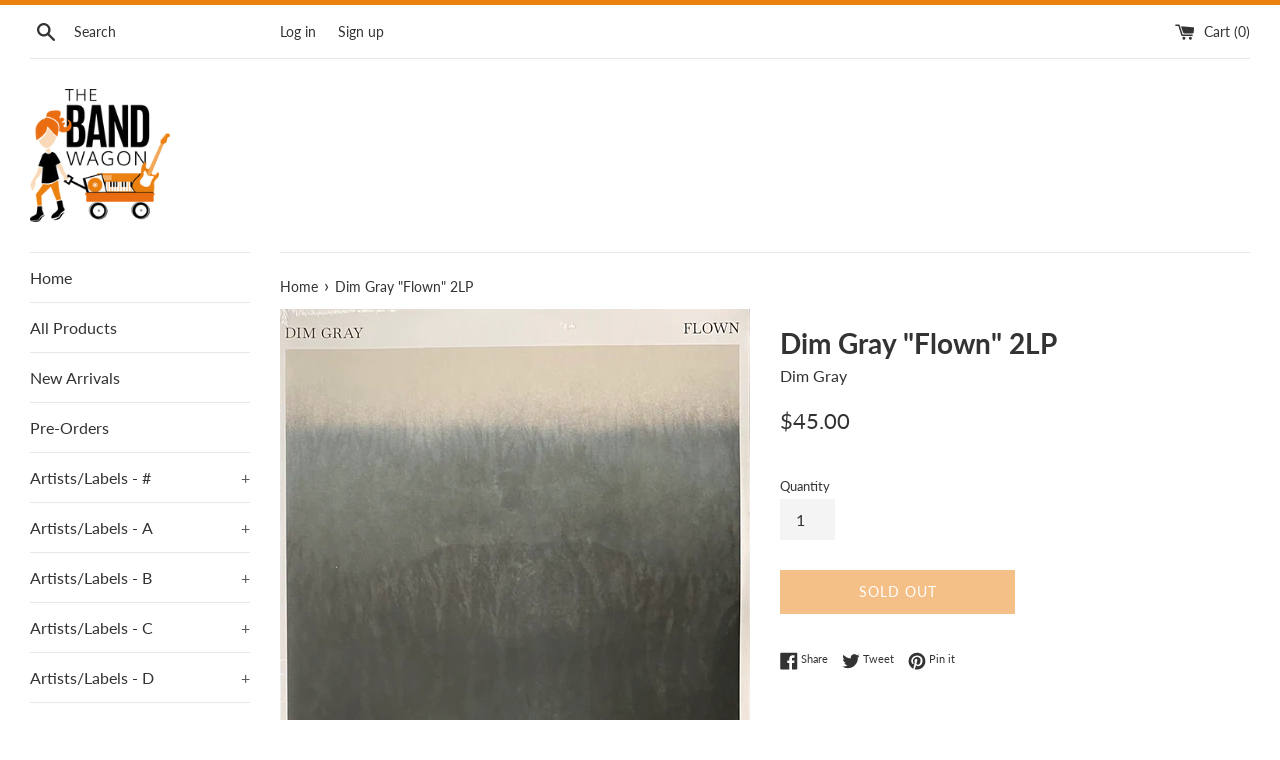

--- FILE ---
content_type: text/html; charset=utf-8
request_url: https://thebandwagonusa.com/en-ca/products/dim-gray-flown-lp
body_size: 34266
content:
<!doctype html>
<html class="supports-no-js" lang="en">
<head><!--Content in content_for_header -->
<style>@import url("https://fonts.googleapis.com/css?family=Poppins:100,200,300,400,500,600,700,800,900");body input,body textarea,body button,body select {font-family: inherit;}section[data-layouthub="section"], [data-layouthub="section"] * {padding: 0px;margin: 0px;}*{--lh-font-family: "Poppins" !important;--lh-title-font-family: "Poppins" !important;--lh-font-size: 14px !important;--lh-color: #14C39B !important;--lh-color-rgb: 20, 195, 155 !important;}body section[data-layouthub="section"] {color: #7A7A7A;font-family: "Poppins" !important;font-size: "14px" !important;}section[data-layouthub="section"] h1, section[data-layouthub="section"] h2, section[data-layouthub="section"] h3, section[data-layouthub="section"] h4, section[data-layouthub="section"] h5 {color: #1A1A1B;font-family: "Poppins" !important;} img.lh-lazy:not([src]) {visibility: hidden;}</style><!--LH--><meta charset="utf-8">
  <meta http-equiv="X-UA-Compatible" content="IE=edge,chrome=1">
  <meta name="viewport" content="width=device-width,initial-scale=1">
  <meta name="theme-color" content="">
  <link rel="canonical" href="https://thebandwagonusa.com/en-ca/products/dim-gray-flown-lp">

  

  <title>
  Dim Gray &quot;Flown&quot; 2LP &ndash; The Band Wagon USA
  </title>

  
    <meta name="description" content="Dim Gray - Flown (2LP)Double 180g Black Vinyl in gatefold with lyric insert. Side D contains bonus tracks with live versions of “Again” and “Song for E.”. It also contains two tracks, “Paper Bird” and “Wakeless” which were recorded in the spring of 2015, as part of an ultimately abandoned attempt of a debut album. The ">
  

  <!-- /snippets/social-meta-tags.liquid -->




<meta property="og:site_name" content="The Band Wagon USA">
<meta property="og:url" content="https://thebandwagonusa.com/en-ca/products/dim-gray-flown-lp">
<meta property="og:title" content="Dim Gray "Flown" 2LP">
<meta property="og:type" content="product">
<meta property="og:description" content="Dim Gray - Flown (2LP)Double 180g Black Vinyl in gatefold with lyric insert. Side D contains bonus tracks with live versions of “Again” and “Song for E.”. It also contains two tracks, “Paper Bird” and “Wakeless” which were recorded in the spring of 2015, as part of an ultimately abandoned attempt of a debut album. The ">

  <meta property="og:price:amount" content="45.00">
  <meta property="og:price:currency" content="CAD">

<meta property="og:image" content="http://thebandwagonusa.com/cdn/shop/products/IMG_0131_1200x1200.jpg?v=1653544706"><meta property="og:image" content="http://thebandwagonusa.com/cdn/shop/products/IMG_0132_1200x1200.jpg?v=1653544714">
<meta property="og:image:secure_url" content="https://thebandwagonusa.com/cdn/shop/products/IMG_0131_1200x1200.jpg?v=1653544706"><meta property="og:image:secure_url" content="https://thebandwagonusa.com/cdn/shop/products/IMG_0132_1200x1200.jpg?v=1653544714">


<meta name="twitter:card" content="summary_large_image">
<meta name="twitter:title" content="Dim Gray "Flown" 2LP">
<meta name="twitter:description" content="Dim Gray - Flown (2LP)Double 180g Black Vinyl in gatefold with lyric insert. Side D contains bonus tracks with live versions of “Again” and “Song for E.”. It also contains two tracks, “Paper Bird” and “Wakeless” which were recorded in the spring of 2015, as part of an ultimately abandoned attempt of a debut album. The ">


  <script>
    document.documentElement.className = document.documentElement.className.replace('supports-no-js', 'supports-js');

    var theme = {
      mapStrings: {
        addressError: "Error looking up that address",
        addressNoResults: "No results for that address",
        addressQueryLimit: "You have exceeded the Google API usage limit. Consider upgrading to a \u003ca href=\"https:\/\/developers.google.com\/maps\/premium\/usage-limits\"\u003ePremium Plan\u003c\/a\u003e.",
        authError: "There was a problem authenticating your Google Maps account."
      }
    }
  </script>

  <link href="//thebandwagonusa.com/cdn/shop/t/2/assets/theme.scss.css?v=153262368588973321901762122232" rel="stylesheet" type="text/css" media="all" />

  <script>window.performance && window.performance.mark && window.performance.mark('shopify.content_for_header.start');</script><meta id="shopify-digital-wallet" name="shopify-digital-wallet" content="/40758575258/digital_wallets/dialog">
<meta name="shopify-checkout-api-token" content="6b3b35a09edf457936f3d307e59718c0">
<meta id="in-context-paypal-metadata" data-shop-id="40758575258" data-venmo-supported="false" data-environment="production" data-locale="en_US" data-paypal-v4="true" data-currency="CAD">
<link rel="alternate" hreflang="x-default" href="https://thebandwagonusa.com/products/dim-gray-flown-lp">
<link rel="alternate" hreflang="en" href="https://thebandwagonusa.com/products/dim-gray-flown-lp">
<link rel="alternate" hreflang="en-AU" href="https://thebandwagonusa.com/en-au/products/dim-gray-flown-lp">
<link rel="alternate" hreflang="en-CA" href="https://thebandwagonusa.com/en-ca/products/dim-gray-flown-lp">
<link rel="alternate" hreflang="en-FR" href="https://thebandwagonusa.com/en-fr/products/dim-gray-flown-lp">
<link rel="alternate" hreflang="en-DE" href="https://thebandwagonusa.com/en-de/products/dim-gray-flown-lp">
<link rel="alternate" hreflang="en-JP" href="https://thebandwagonusa.com/en-jp/products/dim-gray-flown-lp">
<link rel="alternate" hreflang="en-NZ" href="https://thebandwagonusa.com/en-nz/products/dim-gray-flown-lp">
<link rel="alternate" hreflang="en-GB" href="https://thebandwagonusa.com/en-gb/products/dim-gray-flown-lp">
<link rel="alternate" type="application/json+oembed" href="https://thebandwagonusa.com/en-ca/products/dim-gray-flown-lp.oembed">
<script async="async" src="/checkouts/internal/preloads.js?locale=en-CA"></script>
<link rel="preconnect" href="https://shop.app" crossorigin="anonymous">
<script async="async" src="https://shop.app/checkouts/internal/preloads.js?locale=en-CA&shop_id=40758575258" crossorigin="anonymous"></script>
<script id="apple-pay-shop-capabilities" type="application/json">{"shopId":40758575258,"countryCode":"US","currencyCode":"CAD","merchantCapabilities":["supports3DS"],"merchantId":"gid:\/\/shopify\/Shop\/40758575258","merchantName":"The Band Wagon USA","requiredBillingContactFields":["postalAddress","email"],"requiredShippingContactFields":["postalAddress","email"],"shippingType":"shipping","supportedNetworks":["visa","masterCard","amex","discover","elo","jcb"],"total":{"type":"pending","label":"The Band Wagon USA","amount":"1.00"},"shopifyPaymentsEnabled":true,"supportsSubscriptions":true}</script>
<script id="shopify-features" type="application/json">{"accessToken":"6b3b35a09edf457936f3d307e59718c0","betas":["rich-media-storefront-analytics"],"domain":"thebandwagonusa.com","predictiveSearch":true,"shopId":40758575258,"locale":"en"}</script>
<script>var Shopify = Shopify || {};
Shopify.shop = "the-band-wagon-usa.myshopify.com";
Shopify.locale = "en";
Shopify.currency = {"active":"CAD","rate":"1.40062895"};
Shopify.country = "CA";
Shopify.theme = {"name":"Simple","id":101320327322,"schema_name":"Simple","schema_version":"11.1.9","theme_store_id":578,"role":"main"};
Shopify.theme.handle = "null";
Shopify.theme.style = {"id":null,"handle":null};
Shopify.cdnHost = "thebandwagonusa.com/cdn";
Shopify.routes = Shopify.routes || {};
Shopify.routes.root = "/en-ca/";</script>
<script type="module">!function(o){(o.Shopify=o.Shopify||{}).modules=!0}(window);</script>
<script>!function(o){function n(){var o=[];function n(){o.push(Array.prototype.slice.apply(arguments))}return n.q=o,n}var t=o.Shopify=o.Shopify||{};t.loadFeatures=n(),t.autoloadFeatures=n()}(window);</script>
<script>
  window.ShopifyPay = window.ShopifyPay || {};
  window.ShopifyPay.apiHost = "shop.app\/pay";
  window.ShopifyPay.redirectState = null;
</script>
<script id="shop-js-analytics" type="application/json">{"pageType":"product"}</script>
<script defer="defer" async type="module" src="//thebandwagonusa.com/cdn/shopifycloud/shop-js/modules/v2/client.init-shop-cart-sync_BdyHc3Nr.en.esm.js"></script>
<script defer="defer" async type="module" src="//thebandwagonusa.com/cdn/shopifycloud/shop-js/modules/v2/chunk.common_Daul8nwZ.esm.js"></script>
<script type="module">
  await import("//thebandwagonusa.com/cdn/shopifycloud/shop-js/modules/v2/client.init-shop-cart-sync_BdyHc3Nr.en.esm.js");
await import("//thebandwagonusa.com/cdn/shopifycloud/shop-js/modules/v2/chunk.common_Daul8nwZ.esm.js");

  window.Shopify.SignInWithShop?.initShopCartSync?.({"fedCMEnabled":true,"windoidEnabled":true});

</script>
<script>
  window.Shopify = window.Shopify || {};
  if (!window.Shopify.featureAssets) window.Shopify.featureAssets = {};
  window.Shopify.featureAssets['shop-js'] = {"shop-cart-sync":["modules/v2/client.shop-cart-sync_QYOiDySF.en.esm.js","modules/v2/chunk.common_Daul8nwZ.esm.js"],"init-fed-cm":["modules/v2/client.init-fed-cm_DchLp9rc.en.esm.js","modules/v2/chunk.common_Daul8nwZ.esm.js"],"shop-button":["modules/v2/client.shop-button_OV7bAJc5.en.esm.js","modules/v2/chunk.common_Daul8nwZ.esm.js"],"init-windoid":["modules/v2/client.init-windoid_DwxFKQ8e.en.esm.js","modules/v2/chunk.common_Daul8nwZ.esm.js"],"shop-cash-offers":["modules/v2/client.shop-cash-offers_DWtL6Bq3.en.esm.js","modules/v2/chunk.common_Daul8nwZ.esm.js","modules/v2/chunk.modal_CQq8HTM6.esm.js"],"shop-toast-manager":["modules/v2/client.shop-toast-manager_CX9r1SjA.en.esm.js","modules/v2/chunk.common_Daul8nwZ.esm.js"],"init-shop-email-lookup-coordinator":["modules/v2/client.init-shop-email-lookup-coordinator_UhKnw74l.en.esm.js","modules/v2/chunk.common_Daul8nwZ.esm.js"],"pay-button":["modules/v2/client.pay-button_DzxNnLDY.en.esm.js","modules/v2/chunk.common_Daul8nwZ.esm.js"],"avatar":["modules/v2/client.avatar_BTnouDA3.en.esm.js"],"init-shop-cart-sync":["modules/v2/client.init-shop-cart-sync_BdyHc3Nr.en.esm.js","modules/v2/chunk.common_Daul8nwZ.esm.js"],"shop-login-button":["modules/v2/client.shop-login-button_D8B466_1.en.esm.js","modules/v2/chunk.common_Daul8nwZ.esm.js","modules/v2/chunk.modal_CQq8HTM6.esm.js"],"init-customer-accounts-sign-up":["modules/v2/client.init-customer-accounts-sign-up_C8fpPm4i.en.esm.js","modules/v2/client.shop-login-button_D8B466_1.en.esm.js","modules/v2/chunk.common_Daul8nwZ.esm.js","modules/v2/chunk.modal_CQq8HTM6.esm.js"],"init-shop-for-new-customer-accounts":["modules/v2/client.init-shop-for-new-customer-accounts_CVTO0Ztu.en.esm.js","modules/v2/client.shop-login-button_D8B466_1.en.esm.js","modules/v2/chunk.common_Daul8nwZ.esm.js","modules/v2/chunk.modal_CQq8HTM6.esm.js"],"init-customer-accounts":["modules/v2/client.init-customer-accounts_dRgKMfrE.en.esm.js","modules/v2/client.shop-login-button_D8B466_1.en.esm.js","modules/v2/chunk.common_Daul8nwZ.esm.js","modules/v2/chunk.modal_CQq8HTM6.esm.js"],"shop-follow-button":["modules/v2/client.shop-follow-button_CkZpjEct.en.esm.js","modules/v2/chunk.common_Daul8nwZ.esm.js","modules/v2/chunk.modal_CQq8HTM6.esm.js"],"lead-capture":["modules/v2/client.lead-capture_BntHBhfp.en.esm.js","modules/v2/chunk.common_Daul8nwZ.esm.js","modules/v2/chunk.modal_CQq8HTM6.esm.js"],"checkout-modal":["modules/v2/client.checkout-modal_CfxcYbTm.en.esm.js","modules/v2/chunk.common_Daul8nwZ.esm.js","modules/v2/chunk.modal_CQq8HTM6.esm.js"],"shop-login":["modules/v2/client.shop-login_Da4GZ2H6.en.esm.js","modules/v2/chunk.common_Daul8nwZ.esm.js","modules/v2/chunk.modal_CQq8HTM6.esm.js"],"payment-terms":["modules/v2/client.payment-terms_MV4M3zvL.en.esm.js","modules/v2/chunk.common_Daul8nwZ.esm.js","modules/v2/chunk.modal_CQq8HTM6.esm.js"]};
</script>
<script id="__st">var __st={"a":40758575258,"offset":-18000,"reqid":"2f11b921-2348-4646-8d52-ad758b9174f7-1769014004","pageurl":"thebandwagonusa.com\/en-ca\/products\/dim-gray-flown-lp","u":"af79d7d13665","p":"product","rtyp":"product","rid":7302959366316};</script>
<script>window.ShopifyPaypalV4VisibilityTracking = true;</script>
<script id="captcha-bootstrap">!function(){'use strict';const t='contact',e='account',n='new_comment',o=[[t,t],['blogs',n],['comments',n],[t,'customer']],c=[[e,'customer_login'],[e,'guest_login'],[e,'recover_customer_password'],[e,'create_customer']],r=t=>t.map((([t,e])=>`form[action*='/${t}']:not([data-nocaptcha='true']) input[name='form_type'][value='${e}']`)).join(','),a=t=>()=>t?[...document.querySelectorAll(t)].map((t=>t.form)):[];function s(){const t=[...o],e=r(t);return a(e)}const i='password',u='form_key',d=['recaptcha-v3-token','g-recaptcha-response','h-captcha-response',i],f=()=>{try{return window.sessionStorage}catch{return}},m='__shopify_v',_=t=>t.elements[u];function p(t,e,n=!1){try{const o=window.sessionStorage,c=JSON.parse(o.getItem(e)),{data:r}=function(t){const{data:e,action:n}=t;return t[m]||n?{data:e,action:n}:{data:t,action:n}}(c);for(const[e,n]of Object.entries(r))t.elements[e]&&(t.elements[e].value=n);n&&o.removeItem(e)}catch(o){console.error('form repopulation failed',{error:o})}}const l='form_type',E='cptcha';function T(t){t.dataset[E]=!0}const w=window,h=w.document,L='Shopify',v='ce_forms',y='captcha';let A=!1;((t,e)=>{const n=(g='f06e6c50-85a8-45c8-87d0-21a2b65856fe',I='https://cdn.shopify.com/shopifycloud/storefront-forms-hcaptcha/ce_storefront_forms_captcha_hcaptcha.v1.5.2.iife.js',D={infoText:'Protected by hCaptcha',privacyText:'Privacy',termsText:'Terms'},(t,e,n)=>{const o=w[L][v],c=o.bindForm;if(c)return c(t,g,e,D).then(n);var r;o.q.push([[t,g,e,D],n]),r=I,A||(h.body.append(Object.assign(h.createElement('script'),{id:'captcha-provider',async:!0,src:r})),A=!0)});var g,I,D;w[L]=w[L]||{},w[L][v]=w[L][v]||{},w[L][v].q=[],w[L][y]=w[L][y]||{},w[L][y].protect=function(t,e){n(t,void 0,e),T(t)},Object.freeze(w[L][y]),function(t,e,n,w,h,L){const[v,y,A,g]=function(t,e,n){const i=e?o:[],u=t?c:[],d=[...i,...u],f=r(d),m=r(i),_=r(d.filter((([t,e])=>n.includes(e))));return[a(f),a(m),a(_),s()]}(w,h,L),I=t=>{const e=t.target;return e instanceof HTMLFormElement?e:e&&e.form},D=t=>v().includes(t);t.addEventListener('submit',(t=>{const e=I(t);if(!e)return;const n=D(e)&&!e.dataset.hcaptchaBound&&!e.dataset.recaptchaBound,o=_(e),c=g().includes(e)&&(!o||!o.value);(n||c)&&t.preventDefault(),c&&!n&&(function(t){try{if(!f())return;!function(t){const e=f();if(!e)return;const n=_(t);if(!n)return;const o=n.value;o&&e.removeItem(o)}(t);const e=Array.from(Array(32),(()=>Math.random().toString(36)[2])).join('');!function(t,e){_(t)||t.append(Object.assign(document.createElement('input'),{type:'hidden',name:u})),t.elements[u].value=e}(t,e),function(t,e){const n=f();if(!n)return;const o=[...t.querySelectorAll(`input[type='${i}']`)].map((({name:t})=>t)),c=[...d,...o],r={};for(const[a,s]of new FormData(t).entries())c.includes(a)||(r[a]=s);n.setItem(e,JSON.stringify({[m]:1,action:t.action,data:r}))}(t,e)}catch(e){console.error('failed to persist form',e)}}(e),e.submit())}));const S=(t,e)=>{t&&!t.dataset[E]&&(n(t,e.some((e=>e===t))),T(t))};for(const o of['focusin','change'])t.addEventListener(o,(t=>{const e=I(t);D(e)&&S(e,y())}));const B=e.get('form_key'),M=e.get(l),P=B&&M;t.addEventListener('DOMContentLoaded',(()=>{const t=y();if(P)for(const e of t)e.elements[l].value===M&&p(e,B);[...new Set([...A(),...v().filter((t=>'true'===t.dataset.shopifyCaptcha))])].forEach((e=>S(e,t)))}))}(h,new URLSearchParams(w.location.search),n,t,e,['guest_login'])})(!0,!0)}();</script>
<script integrity="sha256-4kQ18oKyAcykRKYeNunJcIwy7WH5gtpwJnB7kiuLZ1E=" data-source-attribution="shopify.loadfeatures" defer="defer" src="//thebandwagonusa.com/cdn/shopifycloud/storefront/assets/storefront/load_feature-a0a9edcb.js" crossorigin="anonymous"></script>
<script crossorigin="anonymous" defer="defer" src="//thebandwagonusa.com/cdn/shopifycloud/storefront/assets/shopify_pay/storefront-65b4c6d7.js?v=20250812"></script>
<script data-source-attribution="shopify.dynamic_checkout.dynamic.init">var Shopify=Shopify||{};Shopify.PaymentButton=Shopify.PaymentButton||{isStorefrontPortableWallets:!0,init:function(){window.Shopify.PaymentButton.init=function(){};var t=document.createElement("script");t.src="https://thebandwagonusa.com/cdn/shopifycloud/portable-wallets/latest/portable-wallets.en.js",t.type="module",document.head.appendChild(t)}};
</script>
<script data-source-attribution="shopify.dynamic_checkout.buyer_consent">
  function portableWalletsHideBuyerConsent(e){var t=document.getElementById("shopify-buyer-consent"),n=document.getElementById("shopify-subscription-policy-button");t&&n&&(t.classList.add("hidden"),t.setAttribute("aria-hidden","true"),n.removeEventListener("click",e))}function portableWalletsShowBuyerConsent(e){var t=document.getElementById("shopify-buyer-consent"),n=document.getElementById("shopify-subscription-policy-button");t&&n&&(t.classList.remove("hidden"),t.removeAttribute("aria-hidden"),n.addEventListener("click",e))}window.Shopify?.PaymentButton&&(window.Shopify.PaymentButton.hideBuyerConsent=portableWalletsHideBuyerConsent,window.Shopify.PaymentButton.showBuyerConsent=portableWalletsShowBuyerConsent);
</script>
<script>
  function portableWalletsCleanup(e){e&&e.src&&console.error("Failed to load portable wallets script "+e.src);var t=document.querySelectorAll("shopify-accelerated-checkout .shopify-payment-button__skeleton, shopify-accelerated-checkout-cart .wallet-cart-button__skeleton"),e=document.getElementById("shopify-buyer-consent");for(let e=0;e<t.length;e++)t[e].remove();e&&e.remove()}function portableWalletsNotLoadedAsModule(e){e instanceof ErrorEvent&&"string"==typeof e.message&&e.message.includes("import.meta")&&"string"==typeof e.filename&&e.filename.includes("portable-wallets")&&(window.removeEventListener("error",portableWalletsNotLoadedAsModule),window.Shopify.PaymentButton.failedToLoad=e,"loading"===document.readyState?document.addEventListener("DOMContentLoaded",window.Shopify.PaymentButton.init):window.Shopify.PaymentButton.init())}window.addEventListener("error",portableWalletsNotLoadedAsModule);
</script>

<script type="module" src="https://thebandwagonusa.com/cdn/shopifycloud/portable-wallets/latest/portable-wallets.en.js" onError="portableWalletsCleanup(this)" crossorigin="anonymous"></script>
<script nomodule>
  document.addEventListener("DOMContentLoaded", portableWalletsCleanup);
</script>

<link id="shopify-accelerated-checkout-styles" rel="stylesheet" media="screen" href="https://thebandwagonusa.com/cdn/shopifycloud/portable-wallets/latest/accelerated-checkout-backwards-compat.css" crossorigin="anonymous">
<style id="shopify-accelerated-checkout-cart">
        #shopify-buyer-consent {
  margin-top: 1em;
  display: inline-block;
  width: 100%;
}

#shopify-buyer-consent.hidden {
  display: none;
}

#shopify-subscription-policy-button {
  background: none;
  border: none;
  padding: 0;
  text-decoration: underline;
  font-size: inherit;
  cursor: pointer;
}

#shopify-subscription-policy-button::before {
  box-shadow: none;
}

      </style>

<script>window.performance && window.performance.mark && window.performance.mark('shopify.content_for_header.end');</script>

  <script src="//thebandwagonusa.com/cdn/shop/t/2/assets/jquery-1.11.0.min.js?v=32460426840832490021591740796" type="text/javascript"></script>
  <script src="//thebandwagonusa.com/cdn/shop/t/2/assets/modernizr.min.js?v=44044439420609591321591740797" type="text/javascript"></script>

  <script src="//thebandwagonusa.com/cdn/shop/t/2/assets/lazysizes.min.js?v=155223123402716617051591740796" async="async"></script>

  
<link href="https://monorail-edge.shopifysvc.com" rel="dns-prefetch">
<script>(function(){if ("sendBeacon" in navigator && "performance" in window) {try {var session_token_from_headers = performance.getEntriesByType('navigation')[0].serverTiming.find(x => x.name == '_s').description;} catch {var session_token_from_headers = undefined;}var session_cookie_matches = document.cookie.match(/_shopify_s=([^;]*)/);var session_token_from_cookie = session_cookie_matches && session_cookie_matches.length === 2 ? session_cookie_matches[1] : "";var session_token = session_token_from_headers || session_token_from_cookie || "";function handle_abandonment_event(e) {var entries = performance.getEntries().filter(function(entry) {return /monorail-edge.shopifysvc.com/.test(entry.name);});if (!window.abandonment_tracked && entries.length === 0) {window.abandonment_tracked = true;var currentMs = Date.now();var navigation_start = performance.timing.navigationStart;var payload = {shop_id: 40758575258,url: window.location.href,navigation_start,duration: currentMs - navigation_start,session_token,page_type: "product"};window.navigator.sendBeacon("https://monorail-edge.shopifysvc.com/v1/produce", JSON.stringify({schema_id: "online_store_buyer_site_abandonment/1.1",payload: payload,metadata: {event_created_at_ms: currentMs,event_sent_at_ms: currentMs}}));}}window.addEventListener('pagehide', handle_abandonment_event);}}());</script>
<script id="web-pixels-manager-setup">(function e(e,d,r,n,o){if(void 0===o&&(o={}),!Boolean(null===(a=null===(i=window.Shopify)||void 0===i?void 0:i.analytics)||void 0===a?void 0:a.replayQueue)){var i,a;window.Shopify=window.Shopify||{};var t=window.Shopify;t.analytics=t.analytics||{};var s=t.analytics;s.replayQueue=[],s.publish=function(e,d,r){return s.replayQueue.push([e,d,r]),!0};try{self.performance.mark("wpm:start")}catch(e){}var l=function(){var e={modern:/Edge?\/(1{2}[4-9]|1[2-9]\d|[2-9]\d{2}|\d{4,})\.\d+(\.\d+|)|Firefox\/(1{2}[4-9]|1[2-9]\d|[2-9]\d{2}|\d{4,})\.\d+(\.\d+|)|Chrom(ium|e)\/(9{2}|\d{3,})\.\d+(\.\d+|)|(Maci|X1{2}).+ Version\/(15\.\d+|(1[6-9]|[2-9]\d|\d{3,})\.\d+)([,.]\d+|)( \(\w+\)|)( Mobile\/\w+|) Safari\/|Chrome.+OPR\/(9{2}|\d{3,})\.\d+\.\d+|(CPU[ +]OS|iPhone[ +]OS|CPU[ +]iPhone|CPU IPhone OS|CPU iPad OS)[ +]+(15[._]\d+|(1[6-9]|[2-9]\d|\d{3,})[._]\d+)([._]\d+|)|Android:?[ /-](13[3-9]|1[4-9]\d|[2-9]\d{2}|\d{4,})(\.\d+|)(\.\d+|)|Android.+Firefox\/(13[5-9]|1[4-9]\d|[2-9]\d{2}|\d{4,})\.\d+(\.\d+|)|Android.+Chrom(ium|e)\/(13[3-9]|1[4-9]\d|[2-9]\d{2}|\d{4,})\.\d+(\.\d+|)|SamsungBrowser\/([2-9]\d|\d{3,})\.\d+/,legacy:/Edge?\/(1[6-9]|[2-9]\d|\d{3,})\.\d+(\.\d+|)|Firefox\/(5[4-9]|[6-9]\d|\d{3,})\.\d+(\.\d+|)|Chrom(ium|e)\/(5[1-9]|[6-9]\d|\d{3,})\.\d+(\.\d+|)([\d.]+$|.*Safari\/(?![\d.]+ Edge\/[\d.]+$))|(Maci|X1{2}).+ Version\/(10\.\d+|(1[1-9]|[2-9]\d|\d{3,})\.\d+)([,.]\d+|)( \(\w+\)|)( Mobile\/\w+|) Safari\/|Chrome.+OPR\/(3[89]|[4-9]\d|\d{3,})\.\d+\.\d+|(CPU[ +]OS|iPhone[ +]OS|CPU[ +]iPhone|CPU IPhone OS|CPU iPad OS)[ +]+(10[._]\d+|(1[1-9]|[2-9]\d|\d{3,})[._]\d+)([._]\d+|)|Android:?[ /-](13[3-9]|1[4-9]\d|[2-9]\d{2}|\d{4,})(\.\d+|)(\.\d+|)|Mobile Safari.+OPR\/([89]\d|\d{3,})\.\d+\.\d+|Android.+Firefox\/(13[5-9]|1[4-9]\d|[2-9]\d{2}|\d{4,})\.\d+(\.\d+|)|Android.+Chrom(ium|e)\/(13[3-9]|1[4-9]\d|[2-9]\d{2}|\d{4,})\.\d+(\.\d+|)|Android.+(UC? ?Browser|UCWEB|U3)[ /]?(15\.([5-9]|\d{2,})|(1[6-9]|[2-9]\d|\d{3,})\.\d+)\.\d+|SamsungBrowser\/(5\.\d+|([6-9]|\d{2,})\.\d+)|Android.+MQ{2}Browser\/(14(\.(9|\d{2,})|)|(1[5-9]|[2-9]\d|\d{3,})(\.\d+|))(\.\d+|)|K[Aa][Ii]OS\/(3\.\d+|([4-9]|\d{2,})\.\d+)(\.\d+|)/},d=e.modern,r=e.legacy,n=navigator.userAgent;return n.match(d)?"modern":n.match(r)?"legacy":"unknown"}(),u="modern"===l?"modern":"legacy",c=(null!=n?n:{modern:"",legacy:""})[u],f=function(e){return[e.baseUrl,"/wpm","/b",e.hashVersion,"modern"===e.buildTarget?"m":"l",".js"].join("")}({baseUrl:d,hashVersion:r,buildTarget:u}),m=function(e){var d=e.version,r=e.bundleTarget,n=e.surface,o=e.pageUrl,i=e.monorailEndpoint;return{emit:function(e){var a=e.status,t=e.errorMsg,s=(new Date).getTime(),l=JSON.stringify({metadata:{event_sent_at_ms:s},events:[{schema_id:"web_pixels_manager_load/3.1",payload:{version:d,bundle_target:r,page_url:o,status:a,surface:n,error_msg:t},metadata:{event_created_at_ms:s}}]});if(!i)return console&&console.warn&&console.warn("[Web Pixels Manager] No Monorail endpoint provided, skipping logging."),!1;try{return self.navigator.sendBeacon.bind(self.navigator)(i,l)}catch(e){}var u=new XMLHttpRequest;try{return u.open("POST",i,!0),u.setRequestHeader("Content-Type","text/plain"),u.send(l),!0}catch(e){return console&&console.warn&&console.warn("[Web Pixels Manager] Got an unhandled error while logging to Monorail."),!1}}}}({version:r,bundleTarget:l,surface:e.surface,pageUrl:self.location.href,monorailEndpoint:e.monorailEndpoint});try{o.browserTarget=l,function(e){var d=e.src,r=e.async,n=void 0===r||r,o=e.onload,i=e.onerror,a=e.sri,t=e.scriptDataAttributes,s=void 0===t?{}:t,l=document.createElement("script"),u=document.querySelector("head"),c=document.querySelector("body");if(l.async=n,l.src=d,a&&(l.integrity=a,l.crossOrigin="anonymous"),s)for(var f in s)if(Object.prototype.hasOwnProperty.call(s,f))try{l.dataset[f]=s[f]}catch(e){}if(o&&l.addEventListener("load",o),i&&l.addEventListener("error",i),u)u.appendChild(l);else{if(!c)throw new Error("Did not find a head or body element to append the script");c.appendChild(l)}}({src:f,async:!0,onload:function(){if(!function(){var e,d;return Boolean(null===(d=null===(e=window.Shopify)||void 0===e?void 0:e.analytics)||void 0===d?void 0:d.initialized)}()){var d=window.webPixelsManager.init(e)||void 0;if(d){var r=window.Shopify.analytics;r.replayQueue.forEach((function(e){var r=e[0],n=e[1],o=e[2];d.publishCustomEvent(r,n,o)})),r.replayQueue=[],r.publish=d.publishCustomEvent,r.visitor=d.visitor,r.initialized=!0}}},onerror:function(){return m.emit({status:"failed",errorMsg:"".concat(f," has failed to load")})},sri:function(e){var d=/^sha384-[A-Za-z0-9+/=]+$/;return"string"==typeof e&&d.test(e)}(c)?c:"",scriptDataAttributes:o}),m.emit({status:"loading"})}catch(e){m.emit({status:"failed",errorMsg:(null==e?void 0:e.message)||"Unknown error"})}}})({shopId: 40758575258,storefrontBaseUrl: "https://thebandwagonusa.com",extensionsBaseUrl: "https://extensions.shopifycdn.com/cdn/shopifycloud/web-pixels-manager",monorailEndpoint: "https://monorail-edge.shopifysvc.com/unstable/produce_batch",surface: "storefront-renderer",enabledBetaFlags: ["2dca8a86"],webPixelsConfigList: [{"id":"98861228","eventPayloadVersion":"v1","runtimeContext":"LAX","scriptVersion":"1","type":"CUSTOM","privacyPurposes":["ANALYTICS"],"name":"Google Analytics tag (migrated)"},{"id":"shopify-app-pixel","configuration":"{}","eventPayloadVersion":"v1","runtimeContext":"STRICT","scriptVersion":"0450","apiClientId":"shopify-pixel","type":"APP","privacyPurposes":["ANALYTICS","MARKETING"]},{"id":"shopify-custom-pixel","eventPayloadVersion":"v1","runtimeContext":"LAX","scriptVersion":"0450","apiClientId":"shopify-pixel","type":"CUSTOM","privacyPurposes":["ANALYTICS","MARKETING"]}],isMerchantRequest: false,initData: {"shop":{"name":"The Band Wagon USA","paymentSettings":{"currencyCode":"USD"},"myshopifyDomain":"the-band-wagon-usa.myshopify.com","countryCode":"US","storefrontUrl":"https:\/\/thebandwagonusa.com\/en-ca"},"customer":null,"cart":null,"checkout":null,"productVariants":[{"price":{"amount":45.0,"currencyCode":"CAD"},"product":{"title":"Dim Gray \"Flown\" 2LP","vendor":"Dim Gray","id":"7302959366316","untranslatedTitle":"Dim Gray \"Flown\" 2LP","url":"\/en-ca\/products\/dim-gray-flown-lp","type":"12\" Vinyl"},"id":"41624028446892","image":{"src":"\/\/thebandwagonusa.com\/cdn\/shop\/products\/IMG_0131.jpg?v=1653544706"},"sku":"","title":"Default Title","untranslatedTitle":"Default Title"}],"purchasingCompany":null},},"https://thebandwagonusa.com/cdn","fcfee988w5aeb613cpc8e4bc33m6693e112",{"modern":"","legacy":""},{"shopId":"40758575258","storefrontBaseUrl":"https:\/\/thebandwagonusa.com","extensionBaseUrl":"https:\/\/extensions.shopifycdn.com\/cdn\/shopifycloud\/web-pixels-manager","surface":"storefront-renderer","enabledBetaFlags":"[\"2dca8a86\"]","isMerchantRequest":"false","hashVersion":"fcfee988w5aeb613cpc8e4bc33m6693e112","publish":"custom","events":"[[\"page_viewed\",{}],[\"product_viewed\",{\"productVariant\":{\"price\":{\"amount\":45.0,\"currencyCode\":\"CAD\"},\"product\":{\"title\":\"Dim Gray \\\"Flown\\\" 2LP\",\"vendor\":\"Dim Gray\",\"id\":\"7302959366316\",\"untranslatedTitle\":\"Dim Gray \\\"Flown\\\" 2LP\",\"url\":\"\/en-ca\/products\/dim-gray-flown-lp\",\"type\":\"12\\\" Vinyl\"},\"id\":\"41624028446892\",\"image\":{\"src\":\"\/\/thebandwagonusa.com\/cdn\/shop\/products\/IMG_0131.jpg?v=1653544706\"},\"sku\":\"\",\"title\":\"Default Title\",\"untranslatedTitle\":\"Default Title\"}}]]"});</script><script>
  window.ShopifyAnalytics = window.ShopifyAnalytics || {};
  window.ShopifyAnalytics.meta = window.ShopifyAnalytics.meta || {};
  window.ShopifyAnalytics.meta.currency = 'CAD';
  var meta = {"product":{"id":7302959366316,"gid":"gid:\/\/shopify\/Product\/7302959366316","vendor":"Dim Gray","type":"12\" Vinyl","handle":"dim-gray-flown-lp","variants":[{"id":41624028446892,"price":4500,"name":"Dim Gray \"Flown\" 2LP","public_title":null,"sku":""}],"remote":false},"page":{"pageType":"product","resourceType":"product","resourceId":7302959366316,"requestId":"2f11b921-2348-4646-8d52-ad758b9174f7-1769014004"}};
  for (var attr in meta) {
    window.ShopifyAnalytics.meta[attr] = meta[attr];
  }
</script>
<script class="analytics">
  (function () {
    var customDocumentWrite = function(content) {
      var jquery = null;

      if (window.jQuery) {
        jquery = window.jQuery;
      } else if (window.Checkout && window.Checkout.$) {
        jquery = window.Checkout.$;
      }

      if (jquery) {
        jquery('body').append(content);
      }
    };

    var hasLoggedConversion = function(token) {
      if (token) {
        return document.cookie.indexOf('loggedConversion=' + token) !== -1;
      }
      return false;
    }

    var setCookieIfConversion = function(token) {
      if (token) {
        var twoMonthsFromNow = new Date(Date.now());
        twoMonthsFromNow.setMonth(twoMonthsFromNow.getMonth() + 2);

        document.cookie = 'loggedConversion=' + token + '; expires=' + twoMonthsFromNow;
      }
    }

    var trekkie = window.ShopifyAnalytics.lib = window.trekkie = window.trekkie || [];
    if (trekkie.integrations) {
      return;
    }
    trekkie.methods = [
      'identify',
      'page',
      'ready',
      'track',
      'trackForm',
      'trackLink'
    ];
    trekkie.factory = function(method) {
      return function() {
        var args = Array.prototype.slice.call(arguments);
        args.unshift(method);
        trekkie.push(args);
        return trekkie;
      };
    };
    for (var i = 0; i < trekkie.methods.length; i++) {
      var key = trekkie.methods[i];
      trekkie[key] = trekkie.factory(key);
    }
    trekkie.load = function(config) {
      trekkie.config = config || {};
      trekkie.config.initialDocumentCookie = document.cookie;
      var first = document.getElementsByTagName('script')[0];
      var script = document.createElement('script');
      script.type = 'text/javascript';
      script.onerror = function(e) {
        var scriptFallback = document.createElement('script');
        scriptFallback.type = 'text/javascript';
        scriptFallback.onerror = function(error) {
                var Monorail = {
      produce: function produce(monorailDomain, schemaId, payload) {
        var currentMs = new Date().getTime();
        var event = {
          schema_id: schemaId,
          payload: payload,
          metadata: {
            event_created_at_ms: currentMs,
            event_sent_at_ms: currentMs
          }
        };
        return Monorail.sendRequest("https://" + monorailDomain + "/v1/produce", JSON.stringify(event));
      },
      sendRequest: function sendRequest(endpointUrl, payload) {
        // Try the sendBeacon API
        if (window && window.navigator && typeof window.navigator.sendBeacon === 'function' && typeof window.Blob === 'function' && !Monorail.isIos12()) {
          var blobData = new window.Blob([payload], {
            type: 'text/plain'
          });

          if (window.navigator.sendBeacon(endpointUrl, blobData)) {
            return true;
          } // sendBeacon was not successful

        } // XHR beacon

        var xhr = new XMLHttpRequest();

        try {
          xhr.open('POST', endpointUrl);
          xhr.setRequestHeader('Content-Type', 'text/plain');
          xhr.send(payload);
        } catch (e) {
          console.log(e);
        }

        return false;
      },
      isIos12: function isIos12() {
        return window.navigator.userAgent.lastIndexOf('iPhone; CPU iPhone OS 12_') !== -1 || window.navigator.userAgent.lastIndexOf('iPad; CPU OS 12_') !== -1;
      }
    };
    Monorail.produce('monorail-edge.shopifysvc.com',
      'trekkie_storefront_load_errors/1.1',
      {shop_id: 40758575258,
      theme_id: 101320327322,
      app_name: "storefront",
      context_url: window.location.href,
      source_url: "//thebandwagonusa.com/cdn/s/trekkie.storefront.cd680fe47e6c39ca5d5df5f0a32d569bc48c0f27.min.js"});

        };
        scriptFallback.async = true;
        scriptFallback.src = '//thebandwagonusa.com/cdn/s/trekkie.storefront.cd680fe47e6c39ca5d5df5f0a32d569bc48c0f27.min.js';
        first.parentNode.insertBefore(scriptFallback, first);
      };
      script.async = true;
      script.src = '//thebandwagonusa.com/cdn/s/trekkie.storefront.cd680fe47e6c39ca5d5df5f0a32d569bc48c0f27.min.js';
      first.parentNode.insertBefore(script, first);
    };
    trekkie.load(
      {"Trekkie":{"appName":"storefront","development":false,"defaultAttributes":{"shopId":40758575258,"isMerchantRequest":null,"themeId":101320327322,"themeCityHash":"7010637416141750842","contentLanguage":"en","currency":"CAD","eventMetadataId":"1bca28c2-8fd4-45c3-b033-dcc83d18fac6"},"isServerSideCookieWritingEnabled":true,"monorailRegion":"shop_domain","enabledBetaFlags":["65f19447"]},"Session Attribution":{},"S2S":{"facebookCapiEnabled":false,"source":"trekkie-storefront-renderer","apiClientId":580111}}
    );

    var loaded = false;
    trekkie.ready(function() {
      if (loaded) return;
      loaded = true;

      window.ShopifyAnalytics.lib = window.trekkie;

      var originalDocumentWrite = document.write;
      document.write = customDocumentWrite;
      try { window.ShopifyAnalytics.merchantGoogleAnalytics.call(this); } catch(error) {};
      document.write = originalDocumentWrite;

      window.ShopifyAnalytics.lib.page(null,{"pageType":"product","resourceType":"product","resourceId":7302959366316,"requestId":"2f11b921-2348-4646-8d52-ad758b9174f7-1769014004","shopifyEmitted":true});

      var match = window.location.pathname.match(/checkouts\/(.+)\/(thank_you|post_purchase)/)
      var token = match? match[1]: undefined;
      if (!hasLoggedConversion(token)) {
        setCookieIfConversion(token);
        window.ShopifyAnalytics.lib.track("Viewed Product",{"currency":"CAD","variantId":41624028446892,"productId":7302959366316,"productGid":"gid:\/\/shopify\/Product\/7302959366316","name":"Dim Gray \"Flown\" 2LP","price":"45.00","sku":"","brand":"Dim Gray","variant":null,"category":"12\" Vinyl","nonInteraction":true,"remote":false},undefined,undefined,{"shopifyEmitted":true});
      window.ShopifyAnalytics.lib.track("monorail:\/\/trekkie_storefront_viewed_product\/1.1",{"currency":"CAD","variantId":41624028446892,"productId":7302959366316,"productGid":"gid:\/\/shopify\/Product\/7302959366316","name":"Dim Gray \"Flown\" 2LP","price":"45.00","sku":"","brand":"Dim Gray","variant":null,"category":"12\" Vinyl","nonInteraction":true,"remote":false,"referer":"https:\/\/thebandwagonusa.com\/en-ca\/products\/dim-gray-flown-lp"});
      }
    });


        var eventsListenerScript = document.createElement('script');
        eventsListenerScript.async = true;
        eventsListenerScript.src = "//thebandwagonusa.com/cdn/shopifycloud/storefront/assets/shop_events_listener-3da45d37.js";
        document.getElementsByTagName('head')[0].appendChild(eventsListenerScript);

})();</script>
  <script>
  if (!window.ga || (window.ga && typeof window.ga !== 'function')) {
    window.ga = function ga() {
      (window.ga.q = window.ga.q || []).push(arguments);
      if (window.Shopify && window.Shopify.analytics && typeof window.Shopify.analytics.publish === 'function') {
        window.Shopify.analytics.publish("ga_stub_called", {}, {sendTo: "google_osp_migration"});
      }
      console.error("Shopify's Google Analytics stub called with:", Array.from(arguments), "\nSee https://help.shopify.com/manual/promoting-marketing/pixels/pixel-migration#google for more information.");
    };
    if (window.Shopify && window.Shopify.analytics && typeof window.Shopify.analytics.publish === 'function') {
      window.Shopify.analytics.publish("ga_stub_initialized", {}, {sendTo: "google_osp_migration"});
    }
  }
</script>
<script
  defer
  src="https://thebandwagonusa.com/cdn/shopifycloud/perf-kit/shopify-perf-kit-3.0.4.min.js"
  data-application="storefront-renderer"
  data-shop-id="40758575258"
  data-render-region="gcp-us-central1"
  data-page-type="product"
  data-theme-instance-id="101320327322"
  data-theme-name="Simple"
  data-theme-version="11.1.9"
  data-monorail-region="shop_domain"
  data-resource-timing-sampling-rate="10"
  data-shs="true"
  data-shs-beacon="true"
  data-shs-export-with-fetch="true"
  data-shs-logs-sample-rate="1"
  data-shs-beacon-endpoint="https://thebandwagonusa.com/api/collect"
></script>
</head>

<body id="dim-gray-quot-flown-quot-2lp" class="template-product">

  <a class="in-page-link visually-hidden skip-link" href="#MainContent">Skip to content</a>

  <div id="shopify-section-header" class="shopify-section">

  <style>
    .site-header__logo {
      width: 140px;
    }
    #HeaderLogoWrapper {
      max-width: 140px !important;
    }
  </style>
  <div class="page-border"></div>


<div class="site-wrapper">
  <div class="top-bar grid">

    <div class="grid__item medium-up--one-fifth small--one-half">
      <div class="top-bar__search">
        <a href="/en-ca/search" class="medium-up--hide">
          <svg aria-hidden="true" focusable="false" role="presentation" class="icon icon-search" viewBox="0 0 20 20"><path fill="#444" d="M18.64 17.02l-5.31-5.31c.81-1.08 1.26-2.43 1.26-3.87C14.5 4.06 11.44 1 7.75 1S1 4.06 1 7.75s3.06 6.75 6.75 6.75c1.44 0 2.79-.45 3.87-1.26l5.31 5.31c.45.45 1.26.54 1.71.09.45-.36.45-1.17 0-1.62zM3.25 7.75c0-2.52 1.98-4.5 4.5-4.5s4.5 1.98 4.5 4.5-1.98 4.5-4.5 4.5-4.5-1.98-4.5-4.5z"/></svg>
        </a>
        <form action="/en-ca/search" method="get" class="search-bar small--hide" role="search">
          
          <button type="submit" class="search-bar__submit">
            <svg aria-hidden="true" focusable="false" role="presentation" class="icon icon-search" viewBox="0 0 20 20"><path fill="#444" d="M18.64 17.02l-5.31-5.31c.81-1.08 1.26-2.43 1.26-3.87C14.5 4.06 11.44 1 7.75 1S1 4.06 1 7.75s3.06 6.75 6.75 6.75c1.44 0 2.79-.45 3.87-1.26l5.31 5.31c.45.45 1.26.54 1.71.09.45-.36.45-1.17 0-1.62zM3.25 7.75c0-2.52 1.98-4.5 4.5-4.5s4.5 1.98 4.5 4.5-1.98 4.5-4.5 4.5-4.5-1.98-4.5-4.5z"/></svg>
            <span class="icon__fallback-text">Search</span>
          </button>
          <input type="search" name="q" class="search-bar__input" value="" placeholder="Search" aria-label="Search">
        </form>
      </div>
    </div>

    
      <div class="grid__item medium-up--two-fifths small--hide">
        <span class="customer-links small--hide">
          
            <a href="https://thebandwagonusa.com/customer_authentication/redirect?locale=en&amp;region_country=CA" id="customer_login_link">Log in</a>
            <span class="vertical-divider"></span>
            <a href="https://shopify.com/40758575258/account?locale=en" id="customer_register_link">Sign up</a>
          
        </span>
      </div>
    

    <div class="grid__item  medium-up--two-fifths  small--one-half text-right">
      <a href="/en-ca/cart" class="site-header__cart">
        <svg aria-hidden="true" focusable="false" role="presentation" class="icon icon-cart" viewBox="0 0 20 20"><path fill="#444" d="M18.936 5.564c-.144-.175-.35-.207-.55-.207h-.003L6.774 4.286c-.272 0-.417.089-.491.18-.079.096-.16.263-.094.585l2.016 5.705c.163.407.642.673 1.068.673h8.401c.433 0 .854-.285.941-.725l.484-4.571c.045-.221-.015-.388-.163-.567z"/><path fill="#444" d="M17.107 12.5H7.659L4.98 4.117l-.362-1.059c-.138-.401-.292-.559-.695-.559H.924c-.411 0-.748.303-.748.714s.337.714.748.714h2.413l3.002 9.48c.126.38.295.52.942.52h9.825c.411 0 .748-.303.748-.714s-.336-.714-.748-.714zM10.424 16.23a1.498 1.498 0 1 1-2.997 0 1.498 1.498 0 0 1 2.997 0zM16.853 16.23a1.498 1.498 0 1 1-2.997 0 1.498 1.498 0 0 1 2.997 0z"/></svg>
        <span class="small-hide">
          Cart
          (<span id="CartCount">0</span>)
        </span>
      </a>
    </div>
  </div>

  <hr class="small--hide hr--border">

  <header class="site-header grid medium-up--grid--table" role="banner">
    <div class="grid__item small--text-center">
      <div itemscope itemtype="http://schema.org/Organization">
        

          <div id="HeaderLogoWrapper" class="supports-js">
            <a href="/en-ca" itemprop="url" style="padding-top:95.16666666666667%; display: block;">
              <img id="HeaderLogo"
                   class="lazyload"
                   src="//thebandwagonusa.com/cdn/shop/products/the-band-wagon-logo-finals-white_150x150.png?v=1669477022"
                   data-src="//thebandwagonusa.com/cdn/shop/products/the-band-wagon-logo-finals-white_{width}x.png?v=1669477022"
                   data-widths="[180, 360, 540, 720, 900, 1080, 1296, 1512, 1728, 2048]"
                   data-aspectratio="1.0"
                   data-sizes="auto"
                   alt="The Band Wagon USA"
                   itemprop="logo">
            </a>
          </div>
          <noscript>
            
            <a href="/en-ca" itemprop="url">
              <img class="site-header__logo" src="//thebandwagonusa.com/cdn/shop/products/the-band-wagon-logo-finals-white_140x.png?v=1669477022"
              srcset="//thebandwagonusa.com/cdn/shop/products/the-band-wagon-logo-finals-white_140x.png?v=1669477022 1x, //thebandwagonusa.com/cdn/shop/products/the-band-wagon-logo-finals-white_140x@2x.png?v=1669477022 2x"
              alt="The Band Wagon USA"
              itemprop="logo">
            </a>
          </noscript>
          
        
      </div>
    </div>
    
  </header>
</div>




</div>

    

  <div class="site-wrapper">

    <div class="grid">

      <div id="shopify-section-sidebar" class="shopify-section"><div data-section-id="sidebar" data-section-type="sidebar-section">
  <nav class="grid__item small--text-center medium-up--one-fifth" role="navigation">
    <hr class="hr--small medium-up--hide">
    <button id="ToggleMobileMenu" class="mobile-menu-icon medium-up--hide" aria-haspopup="true" aria-owns="SiteNav">
      <span class="line"></span>
      <span class="line"></span>
      <span class="line"></span>
      <span class="line"></span>
      <span class="icon__fallback-text">Menu</span>
    </button>
    <div id="SiteNav" class="site-nav" role="menu">
      <ul class="list--nav">
        
          
          
            <li class="site-nav__item">
              <a href="/en-ca" class="site-nav__link">Home</a>
            </li>
          
        
          
          
            <li class="site-nav__item">
              <a href="/en-ca/collections/all" class="site-nav__link">All Products</a>
            </li>
          
        
          
          
            <li class="site-nav__item">
              <a href="/en-ca/collections/new-arrivals" class="site-nav__link">New Arrivals</a>
            </li>
          
        
          
          
            <li class="site-nav__item">
              <a href="/en-ca/collections/pre-orders" class="site-nav__link">Pre-Orders</a>
            </li>
          
        
          
          
            

            

            <li class="site-nav--has-submenu site-nav__item">
              <button class="site-nav__link btn--link site-nav__expand" aria-expanded="false" aria-controls="Collapsible-5">
                Artists/Labels - #
                <span class="site-nav__link__text" aria-hidden="true">+</span>
              </button>
              <ul id="Collapsible-5" class="site-nav__submenu site-nav__submenu--collapsed" aria-hidden="true" style="display: none;">
                
                  
                    <li >
                      <a href="/en-ca/collections/the-16-deadly-improvs" class="site-nav__link">The 16 Deadly Improvs</a>
                    </li>
                  
                
                  
                    <li >
                      <a href="/en-ca/collections/35-tapes" class="site-nav__link">35 Tapes</a>
                    </li>
                  
                
              </ul>
            </li>
          
        
          
          
            

            

            <li class="site-nav--has-submenu site-nav__item">
              <button class="site-nav__link btn--link site-nav__expand" aria-expanded="false" aria-controls="Collapsible-6">
                Artists/Labels - A
                <span class="site-nav__link__text" aria-hidden="true">+</span>
              </button>
              <ul id="Collapsible-6" class="site-nav__submenu site-nav__submenu--collapsed" aria-hidden="true" style="display: none;">
                
                  
                    <li >
                      <a href="/en-ca/collections/aadal" class="site-nav__link">Aadal</a>
                    </li>
                  
                
                  
                    <li >
                      <a href="/en-ca/collections/advent-horizon" class="site-nav__link">Advent Horizon</a>
                    </li>
                  
                
                  
                    <li >
                      <a href="/en-ca/collections/adventure" class="site-nav__link">Adventure</a>
                    </li>
                  
                
                  
                    <li >
                      <a href="/en-ca/collections/age-of-distraction" class="site-nav__link">Age of Distraction</a>
                    </li>
                  
                
                  
                    <li >
                      <a href="/en-ca/collections/gabriel-agudo" class="site-nav__link">Gabriel Agudo</a>
                    </li>
                  
                
                  
                    <li >
                      <a href="/en-ca/collections/agusa" class="site-nav__link">Agusa</a>
                    </li>
                  
                
                  
                    <li >
                      <a href="/en-ca/collections/al-phoenix" class="site-nav__link">AI Phoenix</a>
                    </li>
                  
                
                  
                    <li >
                      <a href="/en-ca/collections/airbag" class="site-nav__link">Airbag</a>
                    </li>
                  
                
                  
                    <li >
                      <a href="/en-ca/collections/aisles" class="site-nav__link">Aisles</a>
                    </li>
                  
                
                  
                    <li >
                      <a href="/en-ca/collections/also-eden" class="site-nav__link">Also Eden</a>
                    </li>
                  
                
                  
                    <li >
                      <a href="/en-ca/collections/alwanzatar" class="site-nav__link">Alwanzatar</a>
                    </li>
                  
                
                  
                    <li >
                      <a href="/en-ca/collections/amazing-space" class="site-nav__link">Amazing Space</a>
                    </li>
                  
                
                  
                    <li >
                      <a href="/en-ca/collections/ambient-den" class="site-nav__link">Ambient Den</a>
                    </li>
                  
                
                  
                    <li >
                      <a href="/en-ca/collections/the-ancestry-program" class="site-nav__link">The Ancestry Program</a>
                    </li>
                  
                
                  
                    <li >
                      <a href="/en-ca/collections/anglagard" class="site-nav__link">Anglagard</a>
                    </li>
                  
                
                  
                    <li >
                      <a href="/en-ca/collections/ann-my-guard" class="site-nav__link">Ann My Guard</a>
                    </li>
                  
                
                  
                    <li >
                      <a href="/en-ca/collections/antimatter" class="site-nav__link">Antimatter</a>
                    </li>
                  
                
                  
                    <li >
                      <a href="/en-ca/collections/antinoe" class="site-nav__link">Antinoe</a>
                    </li>
                  
                
                  
                    <li >
                      <a href="/en-ca/collections/apogee" class="site-nav__link">Apogee</a>
                    </li>
                  
                
                  
                    <li >
                      <a href="/en-ca/collections/apollon-records" class="site-nav__link">Apollon Records</a>
                    </li>
                  
                
                  
                    <li >
                      <a href="/en-ca/collections/arabs-in-aspic" class="site-nav__link">Arabs in Aspic</a>
                    </li>
                  
                
                  
                    <li >
                      <a href="/en-ca/collections/rick-armstrong" class="site-nav__link">Rick Armstrong</a>
                    </li>
                  
                
                  
                    <li >
                      <a href="/en-ca/collections/marek-arnold" class="site-nav__link">Marek Arnold</a>
                    </li>
                  
                
                  
                    <li >
                      <a href="/en-ca/collections/art-in-america" class="site-nav__link">Art In America</a>
                    </li>
                  
                
                  
                    <li >
                      <a href="/en-ca/collections/atari" class="site-nav__link">Atari</a>
                    </li>
                  
                
                  
                    <li >
                      <a href="/en-ca/collections/the-aurora-project" class="site-nav__link">The Aurora Project</a>
                    </li>
                  
                
                  
                    <li >
                      <a href="/en-ca/collections/aziola-cry" class="site-nav__link">Aziola Cry</a>
                    </li>
                  
                
              </ul>
            </li>
          
        
          
          
            

            

            <li class="site-nav--has-submenu site-nav__item">
              <button class="site-nav__link btn--link site-nav__expand" aria-expanded="false" aria-controls="Collapsible-7">
                Artists/Labels - B
                <span class="site-nav__link__text" aria-hidden="true">+</span>
              </button>
              <ul id="Collapsible-7" class="site-nav__submenu site-nav__submenu--collapsed" aria-hidden="true" style="display: none;">
                
                  
                    <li >
                      <a href="/en-ca/collections/backward-sky-falling" class="site-nav__link">Backward Sky Falling</a>
                    </li>
                  
                
                  
                    <li >
                      <a href="/en-ca/collections/dave-bainbridge" class="site-nav__link">Dave Bainbridge</a>
                    </li>
                  
                
                  
                    <li >
                      <a href="/en-ca/collections/dean-baker" class="site-nav__link">Dean Baker</a>
                    </li>
                  
                
                  
                    <li >
                      <a href="/en-ca/collections/tony-banks" class="site-nav__link">Tony Banks</a>
                    </li>
                  
                
                  
                    <li >
                      <a href="/en-ca/collections/the-bardic-depths" class="site-nav__link">The Bardic Depths</a>
                    </li>
                  
                
                  
                    <li >
                      <a href="/en-ca/collections/barock-project" class="site-nav__link">Barock Project</a>
                    </li>
                  
                
                  
                    <li >
                      <a href="/en-ca/collections/adrian-belew" class="site-nav__link">Adrian Belew</a>
                    </li>
                  
                
                  
                    <li >
                      <a href="/en-ca/collections/bryan-beller" class="site-nav__link">Bryan Beller</a>
                    </li>
                  
                
                  
                    <li >
                      <a href="/en-ca/collections/paul-bielatowicz" class="site-nav__link">Paul Bielatowicz</a>
                    </li>
                  
                
                  
                    <li >
                      <a href="/en-ca/collections/big-big-train" class="site-nav__link">Big Big Train</a>
                    </li>
                  
                
                  
                    <li >
                      <a href="/en-ca/collections/bioscope-steve-rothery-thorsten-quaeschning" class="site-nav__link">Bioscope (Steve Rothery &amp; Thorsten Quaeschning)</a>
                    </li>
                  
                
                  
                    <li >
                      <a href="/en-ca/collections/the-black-noodle-project" class="site-nav__link">The Black Noodle Project</a>
                    </li>
                  
                
                  
                    <li >
                      <a href="/en-ca/collections/jason-blake" class="site-nav__link">Jason Blake</a>
                    </li>
                  
                
                  
                    <li >
                      <a href="/en-ca/collections/nick-bohensky-max-n-adamo" class="site-nav__link">Nick Bohensky &amp; Max N’Adamo</a>
                    </li>
                  
                
                  
                    <li >
                      <a href="/en-ca/collections/borg-symphony" class="site-nav__link">Borg Symphony</a>
                    </li>
                  
                
                  
                    <li >
                      <a href="/en-ca/collections/annlaug-borsheim" class="site-nav__link">Annlaug Borsheim</a>
                    </li>
                  
                
                  
                    <li >
                      <a href="/en-ca/collections/robin-boult-the-itch" class="site-nav__link">Robin Boult (The Itch)</a>
                    </li>
                  
                
                  
                    <li >
                      <a href="/en-ca/collections/acoustic-industry" class="site-nav__link">Robin Boult &amp; Pete Trewavas</a>
                    </li>
                  
                
                  
                    <li >
                      <a href="/en-ca/collections/chris-braide" class="site-nav__link">Chris Braide</a>
                    </li>
                  
                
                  
                    <li >
                      <a href="/en-ca/collections/brand-x" class="site-nav__link">Brand X</a>
                    </li>
                  
                
                  
                    <li >
                      <a href="/en-ca/collections/breidablik" class="site-nav__link">Breidablik</a>
                    </li>
                  
                
                  
                    <li >
                      <a href="/en-ca/collections/bill-bressler" class="site-nav__link">Bill Bressler</a>
                    </li>
                  
                
                  
                    <li >
                      <a href="/en-ca/collections/brimstone" class="site-nav__link">Brimstone</a>
                    </li>
                  
                
                  
                    <li >
                      <a href="/en-ca/collections/tom-brislin" class="site-nav__link">Tom Brislin</a>
                    </li>
                  
                
                  
                    <li >
                      <a href="/en-ca/collections/dave-brons" class="site-nav__link">Dave Brons</a>
                    </li>
                  
                
                  
                    <li >
                      <a href="/en-ca/collections/arild-broter" class="site-nav__link">Arild Broter</a>
                    </li>
                  
                
                  
                    <li >
                      <a href="/en-ca/collections/anders-buuas" class="site-nav__link">Anders Buaas</a>
                    </li>
                  
                
                  
                    <li >
                      <a href="/en-ca/collections/dec-burke" class="site-nav__link">Dec Burke</a>
                    </li>
                  
                
                  
                    <li >
                      <a href="/en-ca/collections/bushmans-revenge" class="site-nav__link">Bushman&#39;s Revenge</a>
                    </li>
                  
                
              </ul>
            </li>
          
        
          
          
            

            

            <li class="site-nav--has-submenu site-nav__item">
              <button class="site-nav__link btn--link site-nav__expand" aria-expanded="false" aria-controls="Collapsible-8">
                Artists/Labels - C
                <span class="site-nav__link__text" aria-hidden="true">+</span>
              </button>
              <ul id="Collapsible-8" class="site-nav__submenu site-nav__submenu--collapsed" aria-hidden="true" style="display: none;">
                
                  
                    <li >
                      <a href="/en-ca/collections/caligonaut" class="site-nav__link">Caligonaut</a>
                    </li>
                  
                
                  
                    <li >
                      <a href="/en-ca/collections/caravela-escarlate" class="site-nav__link">Caravela Escarlate</a>
                    </li>
                  
                
                  
                    <li >
                      <a href="/en-ca/collections/franck-carducci" class="site-nav__link">Franck Carducci</a>
                    </li>
                  
                
                  
                    <li >
                      <a href="/en-ca/collections/alex-carpani" class="site-nav__link">Alex Carpani</a>
                    </li>
                  
                
                  
                    <li >
                      <a href="/en-ca/collections/cast" class="site-nav__link">Cast</a>
                    </li>
                  
                
                  
                    <li >
                      <a href="/en-ca/collections/the-ceres-phenomenon" class="site-nav__link">The Ceres Phenomenon</a>
                    </li>
                  
                
                  
                    <li >
                      <a href="/en-ca/collections/chain-reaktor" class="site-nav__link">Chain Reaktor</a>
                    </li>
                  
                
                  
                    <li >
                      <a href="/en-ca/collections/chasing-the-monsoon" class="site-nav__link">Chasing the Monsoon</a>
                    </li>
                  
                
                  
                    <li >
                      <a href="/en-ca/collections/circa" class="site-nav__link">Circa</a>
                    </li>
                  
                
                  
                    <li >
                      <a href="/en-ca/collections/circu5" class="site-nav__link">Circu5</a>
                    </li>
                  
                
                  
                    <li >
                      <a href="/en-ca/collections/circuline" class="site-nav__link">Circuline</a>
                    </li>
                  
                
                  
                    <li >
                      <a href="/en-ca/collections/clearlight" class="site-nav__link">Clearlight</a>
                    </li>
                  
                
                  
                    <li >
                      <a href="/en-ca/collections/cloud-people" class="site-nav__link">Cloud People</a>
                    </li>
                  
                
                  
                    <li >
                      <a href="/en-ca/collections/comedy-of-errors" class="site-nav__link">Comedy of Errors</a>
                    </li>
                  
                
                  
                    <li >
                      <a href="/en-ca/collections/the-commissionaires" class="site-nav__link">The Commissionaires</a>
                    </li>
                  
                
                  
                    <li >
                      <a href="/en-ca/collections/cosmograf" class="site-nav__link">Cosmograf</a>
                    </li>
                  
                
                  
                    <li >
                      <a href="/en-ca/collections/cousins-and-willoughby" class="site-nav__link">Cousins and Willoughby</a>
                    </li>
                  
                
                  
                    <li >
                      <a href="/en-ca/collections/ben-craven" class="site-nav__link">Ben Craven</a>
                    </li>
                  
                
                  
                    <li >
                      <a href="/en-ca/collections/crisalida" class="site-nav__link">Crisalida</a>
                    </li>
                  
                
                  
                    <li >
                      <a href="/en-ca/collections/crystal-palace" class="site-nav__link">Crystal Palace</a>
                    </li>
                  
                
                  
                    <li >
                      <a href="/en-ca/collections/cyan" class="site-nav__link">Cyan</a>
                    </li>
                  
                
                  
                    <li >
                      <a href="/en-ca/collections/the-cyberiam" class="site-nav__link">The Cyberiam</a>
                    </li>
                  
                
                  
                    <li >
                      <a href="/en-ca/collections/cydonia" class="site-nav__link">Cydonia</a>
                    </li>
                  
                
                  
                    <li >
                      <a href="/en-ca/collections/cypher-arts-galleries" class="site-nav__link">Cypher Arts &amp; Galleries</a>
                    </li>
                  
                
                  
                    <li >
                      <a href="/en-ca/collections/cyril" class="site-nav__link">Cyril</a>
                    </li>
                  
                
              </ul>
            </li>
          
        
          
          
            

            

            <li class="site-nav--has-submenu site-nav__item">
              <button class="site-nav__link btn--link site-nav__expand" aria-expanded="false" aria-controls="Collapsible-9">
                Artists/Labels - D
                <span class="site-nav__link__text" aria-hidden="true">+</span>
              </button>
              <ul id="Collapsible-9" class="site-nav__submenu site-nav__submenu--collapsed" aria-hidden="true" style="display: none;">
                
                  
                    <li >
                      <a href="/en-ca/collections/nick-dvirgilio-ndv" class="site-nav__link">Nick D&#39;Virgilio (NDV)</a>
                    </li>
                  
                
                  
                    <li >
                      <a href="/en-ca/collections/datadyr" class="site-nav__link">Erland Dahlen</a>
                    </li>
                  
                
                  
                    <li >
                      <a href="/en-ca/collections/dark-beauty" class="site-nav__link">Dark Beauty</a>
                    </li>
                  
                
                  
                    <li >
                      <a href="/en-ca/collections/dark-essence-records" class="site-nav__link">Dark Essence Records</a>
                    </li>
                  
                
                  
                    <li >
                      <a href="/en-ca/collections/datadyr-1" class="site-nav__link">Datadyr</a>
                    </li>
                  
                
                  
                    <li >
                      <a href="/en-ca/collections/datarock" class="site-nav__link">Datarock</a>
                    </li>
                  
                
                  
                    <li >
                      <a href="/en-ca/collections/deforestation" class="site-nav__link">Deforestation</a>
                    </li>
                  
                
                  
                    <li >
                      <a href="/en-ca/collections/joe-deninzon-stratospheerius" class="site-nav__link">Joe Deninzon &amp; Stratospheerius</a>
                    </li>
                  
                
                  
                    <li >
                      <a href="/en-ca/collections/derev" class="site-nav__link">Derev</a>
                    </li>
                  
                
                  
                    <li >
                      <a href="/en-ca/collections/dim-gray" class="site-nav__link">Dim Gray</a>
                    </li>
                  
                
                  
                    <li >
                      <a href="/en-ca/collections/dirty-sound-magnet" class="site-nav__link">Dirty Sound Magnet</a>
                    </li>
                  
                
                  
                    <li >
                      <a href="/en-ca/collections/discipline" class="site-nav__link">Discipline</a>
                    </li>
                  
                
                  
                    <li >
                      <a href="/en-ca/collections/djam-karet" class="site-nav__link">Djam Karet</a>
                    </li>
                  
                
                  
                    <li >
                      <a href="/en-ca/collections/dobbeltgjenger" class="site-nav__link">Dobbeltgjenger</a>
                    </li>
                  
                
                  
                    <li >
                      <a href="/en-ca/collections/donner" class="site-nav__link">Donner</a>
                    </li>
                  
                
                  
                    <li >
                      <a href="/en-ca/collections/matt-dorsey" class="site-nav__link">Matt Dorsey</a>
                    </li>
                  
                
                  
                    <li >
                      <a href="/en-ca/collections/doskalle" class="site-nav__link">Doskalle</a>
                    </li>
                  
                
                  
                    <li >
                      <a href="/en-ca/collections/downes-braide-association" class="site-nav__link">Downes Braide Association</a>
                    </li>
                  
                
                  
                    <li >
                      <a href="/en-ca/collections/downriver-dean-men-go" class="site-nav__link">Downriver Dead Men Go</a>
                    </li>
                  
                
                  
                    <li >
                      <a href="/en-ca/collections/the-dredge" class="site-nav__link">The Dredge</a>
                    </li>
                  
                
                  
                    <li >
                      <a href="/en-ca/collections/drifting-sun" class="site-nav__link">Drifting Sun</a>
                    </li>
                  
                
                  
                    <li >
                      <a href="/en-ca/collections/francis-dunnery" class="site-nav__link">Francis Dunnery</a>
                    </li>
                  
                
                  
                    <li >
                      <a href="/en-ca/collections/dutch-music-works" class="site-nav__link">Dutch Music Works</a>
                    </li>
                  
                
                  
                    <li >
                      <a href="/en-ca/collections/dyble-longdon" class="site-nav__link">Dyble Longdon</a>
                    </li>
                  
                
              </ul>
            </li>
          
        
          
          
            

            

            <li class="site-nav--has-submenu site-nav__item">
              <button class="site-nav__link btn--link site-nav__expand" aria-expanded="false" aria-controls="Collapsible-10">
                Artists/Labels - E
                <span class="site-nav__link__text" aria-hidden="true">+</span>
              </button>
              <ul id="Collapsible-10" class="site-nav__submenu site-nav__submenu--collapsed" aria-hidden="true" style="display: none;">
                
                  
                    <li >
                      <a href="/en-ca/collections/echolyn" class="site-nav__link">Echolyn</a>
                    </li>
                  
                
                  
                    <li >
                      <a href="/en-ca/collections/echo-rain" class="site-nav__link">Echo Rain</a>
                    </li>
                  
                
                  
                    <li >
                      <a href="/en-ca/collections/echorec" class="site-nav__link">Echorec</a>
                    </li>
                  
                
                  
                    <li >
                      <a href="/en-ca/collections/edisons-children" class="site-nav__link">Edison&#39;s Children</a>
                    </li>
                  
                
                  
                    <li >
                      <a href="/en-ca/collections/e-d-o" class="site-nav__link">E.D.O.</a>
                    </li>
                  
                
                  
                    <li >
                      <a href="/en-ca/collections/electric-high" class="site-nav__link">Electric High</a>
                    </li>
                  
                
                  
                    <li >
                      <a href="/en-ca/collections/emerald-city-council" class="site-nav__link">Emerald City Council</a>
                    </li>
                  
                
                  
                    <li >
                      <a href="/en-ca/collections/the-emerald-dawn" class="site-nav__link">The Emerald Dawn</a>
                    </li>
                  
                
                  
                    <li >
                      <a href="/en-ca/collections/enigmatic-sound-machines" class="site-nav__link">Enigmatic Sound Machines</a>
                    </li>
                  
                
                  
                    <li >
                      <a href="/en-ca/collections/error-theory" class="site-nav__link">Error Theory</a>
                    </li>
                  
                
                  
                    <li >
                      <a href="/en-ca/collections/the-europeans" class="site-nav__link">The Europeans</a>
                    </li>
                  
                
                  
                    <li >
                      <a href="/en-ca/collections/eyesberg" class="site-nav__link">Eyesberg</a>
                    </li>
                  
                
              </ul>
            </li>
          
        
          
          
            

            

            <li class="site-nav--has-submenu site-nav__item">
              <button class="site-nav__link btn--link site-nav__expand" aria-expanded="false" aria-controls="Collapsible-11">
                Artists/Labels - F
                <span class="site-nav__link__text" aria-hidden="true">+</span>
              </button>
              <ul id="Collapsible-11" class="site-nav__submenu site-nav__submenu--collapsed" aria-hidden="true" style="display: none;">
                
                  
                    <li >
                      <a href="/en-ca/collections/farna-records" class="site-nav__link">Farna Records</a>
                    </li>
                  
                
                  
                    <li >
                      <a href="/en-ca/collections/synergy-larry-fast" class="site-nav__link">Larry Fast / SYNERGY</a>
                    </li>
                  
                
                  
                    <li >
                      <a href="/en-ca/collections/fatal-fusion" class="site-nav__link">Fatal Fusion</a>
                    </li>
                  
                
                  
                    <li >
                      <a href="/en-ca/collections/fearful-symmetry" class="site-nav__link">Fearful Symmetry</a>
                    </li>
                  
                
                  
                    <li >
                      <a href="/en-ca/collections/fervent-mind" class="site-nav__link">Fervent Mind</a>
                    </li>
                  
                
                  
                    <li >
                      <a href="/en-ca/collections/figure-of-speechless" class="site-nav__link">Figure Of Speechless</a>
                    </li>
                  
                
                  
                    <li >
                      <a href="/en-ca/collections/sean-filkins" class="site-nav__link">Sean Filkins</a>
                    </li>
                  
                
                  
                    <li >
                      <a href="/en-ca/collections/firemerchants" class="site-nav__link">FireMerchants</a>
                    </li>
                  
                
                  
                    <li >
                      <a href="/en-ca/collections/five-the-hierophant" class="site-nav__link">Five The Hierophant</a>
                    </li>
                  
                
                  
                    <li >
                      <a href="/en-ca/collections/flaming-row" class="site-nav__link">Flaming Row</a>
                    </li>
                  
                
                  
                    <li >
                      <a href="/en-ca/collections/nick-fletcher" class="site-nav__link">Nick Fletcher</a>
                    </li>
                  
                
                  
                    <li >
                      <a href="/en-ca/collections/a-flying-fish" class="site-nav__link">A Flying Fish</a>
                    </li>
                  
                
                  
                    <li >
                      <a href="/en-ca/collections/the-flying-norsemen" class="site-nav__link">The Flying Norsemen</a>
                    </li>
                  
                
                  
                    <li >
                      <a href="/en-ca/collections/for-absent-friends" class="site-nav__link">For Absent Friends</a>
                    </li>
                  
                
                  
                    <li >
                      <a href="/en-ca/collections/force-of-progress" class="site-nav__link">Force of Progress</a>
                    </li>
                  
                
                  
                    <li >
                      <a href="/en-ca/collections/a-formal-horse" class="site-nav__link">A Formal Horse</a>
                    </li>
                  
                
                  
                    <li >
                      <a href="/en-ca/collections/dave-foster-band" class="site-nav__link">Dave Foster Band</a>
                    </li>
                  
                
                  
                    <li >
                      <a href="/en-ca/collections/four-block-empire" class="site-nav__link">Four Block Empire</a>
                    </li>
                  
                
                  
                    <li >
                      <a href="/en-ca/collections/fractal-mirror" class="site-nav__link">Fractal Mirror</a>
                    </li>
                  
                
                  
                    <li >
                      <a href="/en-ca/collections/hasse-froberg-musical-companion-hfmc" class="site-nav__link">Hasse Froberg &amp; Musical Companion (HFMC)</a>
                    </li>
                  
                
                  
                    <li >
                      <a href="/en-ca/collections/full-moon-fire" class="site-nav__link">Full Moon Fire</a>
                    </li>
                  
                
              </ul>
            </li>
          
        
          
          
            

            

            <li class="site-nav--has-submenu site-nav__item">
              <button class="site-nav__link btn--link site-nav__expand" aria-expanded="false" aria-controls="Collapsible-12">
                Artists/Labels - G
                <span class="site-nav__link__text" aria-hidden="true">+</span>
              </button>
              <ul id="Collapsible-12" class="site-nav__submenu site-nav__submenu--collapsed" aria-hidden="true" style="display: none;">
                
                  
                    <li >
                      <a href="/en-ca/collections/galahad" class="site-nav__link">Galahad</a>
                    </li>
                  
                
                  
                    <li >
                      <a href="/en-ca/collections/galasphere-347" class="site-nav__link">Galasphere 347</a>
                    </li>
                  
                
                  
                    <li >
                      <a href="/en-ca/collections/gandalfs-fist" class="site-nav__link">Gandalf&#39;s Fist</a>
                    </li>
                  
                
                  
                    <li >
                      <a href="/en-ca/collections/gaute-storsve-band" class="site-nav__link">Gaute Storsve Band</a>
                    </li>
                  
                
                  
                    <li >
                      <a href="/en-ca/collections/gazpacho" class="site-nav__link">Gazpacho</a>
                    </li>
                  
                
                  
                    <li >
                      <a href="/en-ca/collections/genesis" class="site-nav__link">Genesis</a>
                    </li>
                  
                
                  
                    <li >
                      <a href="/en-ca/collections/ghost-of-the-machine" class="site-nav__link">Ghost of the Machine</a>
                    </li>
                  
                
                  
                    <li >
                      <a href="/en-ca/collections/giant-electric-pea-gep-records" class="site-nav__link">Giant Electric Pea (GEP) Records</a>
                    </li>
                  
                
                  
                    <li >
                      <a href="/en-ca/collections/giant-sky" class="site-nav__link">Giant Sky</a>
                    </li>
                  
                
                  
                    <li >
                      <a href="/en-ca/collections/kristoffer-gildenlow" class="site-nav__link">Kristoffer Gildenlow</a>
                    </li>
                  
                
                  
                    <li >
                      <a href="/en-ca/collections/gjenford" class="site-nav__link">Gjenferd</a>
                    </li>
                  
                
                  
                    <li >
                      <a href="/en-ca/collections/glass-hammer" class="site-nav__link">Glass Hammer</a>
                    </li>
                  
                
                  
                    <li >
                      <a href="/en-ca/collections/glutton" class="site-nav__link">Glutton</a>
                    </li>
                  
                
                  
                    <li >
                      <a href="/en-ca/collections/gong-pierre-moerlens-gong" class="site-nav__link">Gong (Pierre Moerlen&#39;s Gong)</a>
                    </li>
                  
                
                  
                    <li >
                      <a href="/en-ca/collections/gram-per-person" class="site-nav__link">Gram Per Person </a>
                    </li>
                  
                
                  
                    <li >
                      <a href="/en-ca/collections/gravity-dream" class="site-nav__link">Gravity Dream</a>
                    </li>
                  
                
                  
                    <li >
                      <a href="/en-ca/collections/green-sky-accident" class="site-nav__link">Green Sky Accident</a>
                    </li>
                  
                
                  
                    <li >
                      <a href="/en-ca/collections/john-greenwood" class="site-nav__link">John Greenwood</a>
                    </li>
                  
                
                  
                    <li >
                      <a href="/en-ca/collections/grice" class="site-nav__link">Grice</a>
                    </li>
                  
                
                  
                    <li >
                      <a href="/en-ca/collections/grumblewood" class="site-nav__link">Grumblewood</a>
                    </li>
                  
                
                  
                    <li >
                      <a href="/en-ca/collections/gryphon" class="site-nav__link">Gryphon</a>
                    </li>
                  
                
                  
                    <li >
                      <a href="/en-ca/collections/shaun-guerin" class="site-nav__link">Shaun Guerin</a>
                    </li>
                  
                
                  
                    <li >
                      <a href="/en-ca/collections/guild-of-others" class="site-nav__link">Guild of Others</a>
                    </li>
                  
                
                  
                    <li >
                      <a href="/en-ca/collections/the-guildmaster" class="site-nav__link">The Guildmaster</a>
                    </li>
                  
                
                  
                    <li >
                      <a href="/en-ca/collections/guranfoe" class="site-nav__link">Guranfoe</a>
                    </li>
                  
                
              </ul>
            </li>
          
        
          
          
            

            

            <li class="site-nav--has-submenu site-nav__item">
              <button class="site-nav__link btn--link site-nav__expand" aria-expanded="false" aria-controls="Collapsible-13">
                Artists/Labels - H
                <span class="site-nav__link__text" aria-hidden="true">+</span>
              </button>
              <ul id="Collapsible-13" class="site-nav__submenu site-nav__submenu--collapsed" aria-hidden="true" style="display: none;">
                
                  
                    <li >
                      <a href="/en-ca/collections/frank-hammersland" class="site-nav__link">Frank Hammersland</a>
                    </li>
                  
                
                  
                    <li >
                      <a href="/en-ca/collections/peter-hammill-van-der-graff-generator" class="site-nav__link">Peter Hammill (Van der Graaf Generator)</a>
                    </li>
                  
                
                  
                    <li >
                      <a href="/en-ca/collections/happy-the-man" class="site-nav__link">Happy The Man</a>
                    </li>
                  
                
                  
                    <li >
                      <a href="/en-ca/collections/hats-off-gentleman-its-adequate" class="site-nav__link">Hats Off Gentlemen It&#39;s Adequate</a>
                    </li>
                  
                
                  
                    <li >
                      <a href="/en-ca/collections/haunt-the-woods" class="site-nav__link">Haunt The Woods</a>
                    </li>
                  
                
                  
                    <li >
                      <a href="/en-ca/collections/heatwaves" class="site-nav__link">Heatwaves</a>
                    </li>
                  
                
                  
                    <li >
                      <a href="/en-ca/collections/chris-herin" class="site-nav__link">Chris Herin</a>
                    </li>
                  
                
                  
                    <li >
                      <a href="/en-ca/collections/hex-a-d" class="site-nav__link">Hex A.D.</a>
                    </li>
                  
                
                  
                    <li >
                      <a href="/en-ca/collections/hfmc-hasse-froberg-musical-companion" class="site-nav__link">HFMC (Hasse Froberg Musical Companion)</a>
                    </li>
                  
                
                  
                    <li >
                      <a href="/en-ca/collections/hiccup-heart" class="site-nav__link">Hiccup Heart</a>
                    </li>
                  
                
                  
                    <li >
                      <a href="/en-ca/collections/himmellegeme" class="site-nav__link">Himmellegeme</a>
                    </li>
                  
                
                  
                    <li >
                      <a href="/en-ca/collections/steve-hogarth-h" class="site-nav__link">Steve Hogarth (h)</a>
                    </li>
                  
                
                  
                    <li >
                      <a href="/en-ca/collections/john-holden" class="site-nav__link">John Holden</a>
                    </li>
                  
                
                  
                    <li >
                      <a href="/en-ca/collections/jacob-holm-lupo" class="site-nav__link">Jacob Holm-Lupo</a>
                    </li>
                  
                
                  
                    <li >
                      <a href="/en-ca/collections/honeyvein" class="site-nav__link">Honeyvein</a>
                    </li>
                  
                
                  
                    <li >
                      <a href="/en-ca/collections/howlin-sun" class="site-nav__link">Howlin&#39; Sun</a>
                    </li>
                  
                
              </ul>
            </li>
          
        
          
          
            

            

            <li class="site-nav--has-submenu site-nav__item">
              <button class="site-nav__link btn--link site-nav__expand" aria-expanded="false" aria-controls="Collapsible-14">
                Artists/Labels - I
                <span class="site-nav__link__text" aria-hidden="true">+</span>
              </button>
              <ul id="Collapsible-14" class="site-nav__submenu site-nav__submenu--collapsed" aria-hidden="true" style="display: none;">
                
                  
                    <li >
                      <a href="/en-ca/collections/i-am-the-manic-whale" class="site-nav__link">I Am The Manic Whale</a>
                    </li>
                  
                
                  
                    <li >
                      <a href="/en-ca/collections/i-spy" class="site-nav__link">I Spy</a>
                    </li>
                  
                
                  
                    <li >
                      <a href="/en-ca/collections/iconoclassic-records" class="site-nav__link">Iconoclassic Records</a>
                    </li>
                  
                
                  
                    <li >
                      <a href="/en-ca/collections/illuminae" class="site-nav__link">Illuminae</a>
                    </li>
                  
                
                  
                    <li >
                      <a href="/en-ca/collections/imaginaerium" class="site-nav__link">Imaginaerium</a>
                    </li>
                  
                
                  
                    <li >
                      <a href="/en-ca/collections/in-these-murky-waters" class="site-nav__link">In These Murky Waters</a>
                    </li>
                  
                
                  
                    <li >
                      <a href="/en-ca/collections/iona" class="site-nav__link">Iona</a>
                    </li>
                  
                
                  
                    <li >
                      <a href="/en-ca/collections/iq" class="site-nav__link">IQ</a>
                    </li>
                  
                
              </ul>
            </li>
          
        
          
          
            

            

            <li class="site-nav--has-submenu site-nav__item">
              <button class="site-nav__link btn--link site-nav__expand" aria-expanded="false" aria-controls="Collapsible-15">
                Artists/Labels - J
                <span class="site-nav__link__text" aria-hidden="true">+</span>
              </button>
              <ul id="Collapsible-15" class="site-nav__submenu site-nav__submenu--collapsed" aria-hidden="true" style="display: none;">
                
                  
                    <li >
                      <a href="/en-ca/collections/jadis" class="site-nav__link">Jadis</a>
                    </li>
                  
                
                  
                    <li >
                      <a href="/en-ca/collections/jakko-jakszyk" class="site-nav__link">Jakko Jakszyk</a>
                    </li>
                  
                
                  
                    <li >
                      <a href="/en-ca/collections/ross-jennings" class="site-nav__link">Ross Jennings</a>
                    </li>
                  
                
                  
                    <li >
                      <a href="/en-ca/collections/percy-jones" class="site-nav__link">Percy Jones</a>
                    </li>
                  
                
                  
                    <li >
                      <a href="/en-ca/collections/jordsjo-breidablik" class="site-nav__link">Jordsjø Breidablik</a>
                    </li>
                  
                
              </ul>
            </li>
          
        
          
          
            

            

            <li class="site-nav--has-submenu site-nav__item">
              <button class="site-nav__link btn--link site-nav__expand" aria-expanded="false" aria-controls="Collapsible-16">
                Artists/Labels - K
                <span class="site-nav__link__text" aria-hidden="true">+</span>
              </button>
              <ul id="Collapsible-16" class="site-nav__submenu site-nav__submenu--collapsed" aria-hidden="true" style="display: none;">
                
                  
                    <li >
                      <a href="/en-ca/collections/kaprekars-constant" class="site-nav__link">Kaprekar&#39;s Constant</a>
                    </li>
                  
                
                  
                    <li >
                      <a href="/en-ca/collections/karisma-records" class="site-nav__link">Karisma Records</a>
                    </li>
                  
                
                  
                    <li >
                      <a href="/en-ca/collections/karmamoi" class="site-nav__link">Karmamoi</a>
                    </li>
                  
                
                  
                    <li >
                      <a href="/en-ca/collections/karnataka" class="site-nav__link">Karnataka</a>
                    </li>
                  
                
                  
                    <li >
                      <a href="/en-ca/collections/kate-hinote-trio" class="site-nav__link">Kate Hinote Trio</a>
                    </li>
                  
                
                  
                    <li >
                      <a href="/en-ca/collections/jimmy-keegan" class="site-nav__link">Jimmy Keegan</a>
                    </li>
                  
                
                  
                    <li >
                      <a href="/en-ca/collections/mark-kelly" class="site-nav__link">Mark Kelly</a>
                    </li>
                  
                
                  
                    <li >
                      <a href="/en-ca/collections/mike-keneally-1" class="site-nav__link">Mike Keneally</a>
                    </li>
                  
                
                  
                    <li >
                      <a href="/en-ca/collections/mike-keneally" class="site-nav__link">Mike Keneally &amp; Beer for Dolphins</a>
                    </li>
                  
                
                  
                    <li >
                      <a href="/en-ca/collections/mike-keneally-marco-minnemann" class="site-nav__link">Mike Keneally &amp; Marco Minnemann</a>
                    </li>
                  
                
                  
                    <li >
                      <a href="/en-ca/collections/kingmaker-publishing" class="site-nav__link">Kingmaker Publishing</a>
                    </li>
                  
                
                  
                    <li >
                      <a href="/en-ca/collections/klone" class="site-nav__link">Klone</a>
                    </li>
                  
                
                  
                    <li >
                      <a href="/en-ca/collections/kmono" class="site-nav__link">K&#39;mono</a>
                    </li>
                  
                
                  
                    <li >
                      <a href="/en-ca/collections/knekklecttric" class="site-nav__link">Knekklectric</a>
                    </li>
                  
                
                  
                    <li >
                      <a href="/en-ca/collections/kornmo" class="site-nav__link">Kornmo</a>
                    </li>
                  
                
                  
                    <li >
                      <a href="/en-ca/collections/brian-kovacs" class="site-nav__link">Brian Kovacs</a>
                    </li>
                  
                
                  
                    <li >
                      <a href="/en-ca/collections/kyros" class="site-nav__link">Kyros</a>
                    </li>
                  
                
                  
                    <li >
                      <a href="/en-ca/collections/kryptograf" class="site-nav__link">Kryptograf</a>
                    </li>
                  
                
              </ul>
            </li>
          
        
          
          
            

            

            <li class="site-nav--has-submenu site-nav__item">
              <button class="site-nav__link btn--link site-nav__expand" aria-expanded="false" aria-controls="Collapsible-17">
                Artists/Labels - L
                <span class="site-nav__link__text" aria-hidden="true">+</span>
              </button>
              <ul id="Collapsible-17" class="site-nav__submenu site-nav__submenu--collapsed" aria-hidden="true" style="display: none;">
                
                  
                    <li >
                      <a href="/en-ca/collections/landmarq" class="site-nav__link">Landmarq</a>
                    </li>
                  
                
                  
                    <li >
                      <a href="/en-ca/collections/michal-lapaj" class="site-nav__link">Michal Lapaj</a>
                    </li>
                  
                
                  
                    <li >
                      <a href="/en-ca/collections/laughing-stock" class="site-nav__link">Laughing Stock</a>
                    </li>
                  
                
                  
                    <li >
                      <a href="/en-ca/collections/lazuli" class="site-nav__link">Lazuli</a>
                    </li>
                  
                
                  
                    <li >
                      <a href="/en-ca/collections/league-of-lights" class="site-nav__link">League of Lights</a>
                    </li>
                  
                
                  
                    <li >
                      <a href="/en-ca/collections/marius-leiranes" class="site-nav__link">Marius Leiranes</a>
                    </li>
                  
                
                  
                    <li >
                      <a href="/en-ca/collections/les-dunes" class="site-nav__link">Les Dunes</a>
                    </li>
                  
                
                  
                    <li >
                      <a href="/en-ca/collections/lifesigns" class="site-nav__link">Lifesigns</a>
                    </li>
                  
                
                  
                    <li >
                      <a href="/en-ca/collections/lind" class="site-nav__link">Lind</a>
                    </li>
                  
                
                  
                    <li >
                      <a href="/en-ca/collections/jonas-lindberg-the-other-side" class="site-nav__link">Jonas Lindberg &amp; The Other Side</a>
                    </li>
                  
                
                  
                    <li >
                      <a href="/en-ca/collections/lizard" class="site-nav__link">Lizard</a>
                    </li>
                  
                
                  
                    <li >
                      <a href="/en-ca/collections/lobate-scarp" class="site-nav__link">Lobate Scarp</a>
                    </li>
                  
                
                  
                    <li >
                      <a href="/en-ca/collections/david-longdon" class="site-nav__link">David Longdon</a>
                    </li>
                  
                
                  
                    <li >
                      <a href="/en-ca/collections/lorentzen" class="site-nav__link">Lorentzen</a>
                    </li>
                  
                
                  
                    <li >
                      <a href="/en-ca/collections/lovebugs" class="site-nav__link">Lovebugs</a>
                    </li>
                  
                
                  
                    <li >
                      <a href="/en-ca/collections/lucas-white-edsey" class="site-nav__link">Lucas White &amp; Edsey</a>
                    </li>
                  
                
                  
                    <li >
                      <a href="/en-ca/collections/lucifer-was" class="site-nav__link">Lucifer Was</a>
                    </li>
                  
                
                  
                    <li >
                      <a href="/en-ca/collections/lux-terminus" class="site-nav__link">Lux Terminus</a>
                    </li>
                  
                
                  
                    <li >
                      <a href="/en-ca/collections/dave-luxton" class="site-nav__link">Dave Luxton</a>
                    </li>
                  
                
                  
                    <li >
                      <a href="/en-ca/collections/luz-de-riada" class="site-nav__link">Luz De Riada</a>
                    </li>
                  
                
                  
                    <li >
                      <a href="/en-ca/collections/simen-lyngroth" class="site-nav__link">Simen Lyngroth</a>
                    </li>
                  
                
              </ul>
            </li>
          
        
          
          
            

            

            <li class="site-nav--has-submenu site-nav__item">
              <button class="site-nav__link btn--link site-nav__expand" aria-expanded="false" aria-controls="Collapsible-18">
                Artists/Labels - M
                <span class="site-nav__link__text" aria-hidden="true">+</span>
              </button>
              <ul id="Collapsible-18" class="site-nav__submenu site-nav__submenu--collapsed" aria-hidden="true" style="display: none;">
                
                  
                    <li >
                      <a href="/en-ca/collections/the-madrigal-project" class="site-nav__link">The Madrigal Project</a>
                    </li>
                  
                
                  
                    <li >
                      <a href="/en-ca/collections/magenta" class="site-nav__link">Magenta</a>
                    </li>
                  
                
                  
                    <li >
                      <a href="/en-ca/collections/major-parkinson" class="site-nav__link">Major Parkinson</a>
                    </li>
                  
                
                  
                    <li >
                      <a href="/en-ca/collections/marillion" class="site-nav__link">Marillion</a>
                    </li>
                  
                
                  
                    <li >
                      <a href="/en-ca/collections/matterhorn" class="site-nav__link">Matterhorn</a>
                    </li>
                  
                
                  
                    <li >
                      <a href="/en-ca/collections/the-matthews-baartmans-conspiracy" class="site-nav__link">The Matthews Baartmans Conspiracy</a>
                    </li>
                  
                
                  
                    <li >
                      <a href="/en-ca/collections/melanie-mau-martin-schnella" class="site-nav__link">Melanie Mau &amp; Martin Schnella</a>
                    </li>
                  
                
                  
                    <li >
                      <a href="/en-ca/collections/randy-mcstine" class="site-nav__link">Randy McStine</a>
                    </li>
                  
                
                  
                    <li >
                      <a href="/en-ca/collections/mcstine-minnemann" class="site-nav__link">McStine &amp; Minnemann</a>
                    </li>
                  
                
                  
                    <li >
                      <a href="/en-ca/collections/maciej-meller" class="site-nav__link">Maciej Meller</a>
                    </li>
                  
                
                  
                    <li >
                      <a href="/en-ca/collections/meller-golyzniak-duda" class="site-nav__link">Meller Golyzniak Duda</a>
                    </li>
                  
                
                  
                    <li >
                      <a href="/en-ca/collections/mesa-verde" class="site-nav__link">Mesa Verde</a>
                    </li>
                  
                
                  
                    <li >
                      <a href="/en-ca/collections/metamorphosis" class="site-nav__link">Metamorphosis</a>
                    </li>
                  
                
                  
                    <li >
                      <a href="/en-ca/collections/metrik-system" class="site-nav__link">Metrik System</a>
                    </li>
                  
                
                  
                    <li >
                      <a href="/en-ca/collections/the-michael-dunn-project" class="site-nav__link">The Michael Dunn Project</a>
                    </li>
                  
                
                  
                    <li >
                      <a href="/en-ca/collections/rick-miller" class="site-nav__link">Rick Miller</a>
                    </li>
                  
                
                  
                    <li >
                      <a href="/en-ca/collections/molesome" class="site-nav__link">Molesome</a>
                    </li>
                  
                
                  
                    <li >
                      <a href="/en-ca/collections/jacob-moon" class="site-nav__link">Jacob Moon</a>
                    </li>
                  
                
                  
                    <li >
                      <a href="/en-ca/collections/moon-safari" class="site-nav__link">Moon Safari</a>
                    </li>
                  
                
                  
                    <li >
                      <a href="/en-ca/collections/moonparticle" class="site-nav__link">Moonparticle</a>
                    </li>
                  
                
                  
                    <li >
                      <a href="/en-ca/collections/moonpedro-and-the-goldfish" class="site-nav__link">Moonpedro and the Goldfish</a>
                    </li>
                  
                
                  
                    <li >
                      <a href="/en-ca/collections/moonpedro-and-the-sinking-ship" class="site-nav__link">Moonpedro and the Sinking Ship</a>
                    </li>
                  
                
                  
                    <li >
                      <a href="/en-ca/collections/moonsoon" class="site-nav__link">Moonsoon</a>
                    </li>
                  
                
                  
                    <li >
                      <a href="/en-ca/collections/alan-morse" class="site-nav__link">Alan Morse</a>
                    </li>
                  
                
                  
                    <li >
                      <a href="/en-ca/collections/ian-mosley" class="site-nav__link">Ian Mosley</a>
                    </li>
                  
                
                  
                    <li >
                      <a href="/en-ca/collections/my-arrival" class="site-nav__link">My Arrival</a>
                    </li>
                  
                
                  
                    <li >
                      <a href="/en-ca/collections/myth-of-logic" class="site-nav__link">Myth of Logic</a>
                    </li>
                  
                
                  
                    <li >
                      <a href="/en-ca/collections/mythopoeic-mind" class="site-nav__link">Mythopoeic Mind</a>
                    </li>
                  
                
              </ul>
            </li>
          
        
          
          
            

            

            <li class="site-nav--has-submenu site-nav__item">
              <button class="site-nav__link btn--link site-nav__expand" aria-expanded="false" aria-controls="Collapsible-19">
                Artists/Labels - N
                <span class="site-nav__link__text" aria-hidden="true">+</span>
              </button>
              <ul id="Collapsible-19" class="site-nav__submenu site-nav__submenu--collapsed" aria-hidden="true" style="display: none;">
                
                  
                    <li >
                      <a href="/en-ca/collections/necromonkey" class="site-nav__link">Necromonkey</a>
                    </li>
                  
                
                  
                    <li >
                      <a href="/en-ca/collections/nine-stones-close" class="site-nav__link">Nine Stones Close</a>
                    </li>
                  
                
                  
                    <li >
                      <a href="/en-ca/collections/nj-proghouse" class="site-nav__link">NJ Proghouse</a>
                    </li>
                  
                
                  
                    <li >
                      <a href="/en-ca/collections/nomadic-horizon" class="site-nav__link">Nomadic Horizon</a>
                    </li>
                  
                
                  
                    <li >
                      <a href="/en-ca/collections/erik-norlander" class="site-nav__link">Erik Norlander</a>
                    </li>
                  
                
              </ul>
            </li>
          
        
          
          
            

            

            <li class="site-nav--has-submenu site-nav__item">
              <button class="site-nav__link btn--link site-nav__expand" aria-expanded="false" aria-controls="Collapsible-20">
                Artists/Labels - O
                <span class="site-nav__link__text" aria-hidden="true">+</span>
              </button>
              <ul id="Collapsible-20" class="site-nav__submenu site-nav__submenu--collapsed" aria-hidden="true" style="display: none;">
                
                  
                    <li >
                      <a href="/en-ca/collections/oak" class="site-nav__link">Oak</a>
                    </li>
                  
                
                  
                    <li >
                      <a href="/en-ca/collections/ocean-of-lotion" class="site-nav__link">Ocean of Lotion</a>
                    </li>
                  
                
                  
                    <li >
                      <a href="/en-ca/collections/mattias-olsson" class="site-nav__link">Mattias Olsson</a>
                    </li>
                  
                
                  
                    <li >
                      <a href="/en-ca/collections/the-opium-cartel" class="site-nav__link">The Opium Cartel</a>
                    </li>
                  
                
                  
                    <li >
                      <a href="/en-ca/collections/origin-of-escape" class="site-nav__link">Origin of Escape</a>
                    </li>
                  
                
                  
                    <li >
                      <a href="/en-ca/collections/ovrfrwd" class="site-nav__link">OVRFWRD</a>
                    </li>
                  
                
              </ul>
            </li>
          
        
          
          
            

            

            <li class="site-nav--has-submenu site-nav__item">
              <button class="site-nav__link btn--link site-nav__expand" aria-expanded="false" aria-controls="Collapsible-21">
                Artists/Labels - P
                <span class="site-nav__link__text" aria-hidden="true">+</span>
              </button>
              <ul id="Collapsible-21" class="site-nav__submenu site-nav__submenu--collapsed" aria-hidden="true" style="display: none;">
                
                  
                    <li >
                      <a href="/en-ca/collections/pacha-porsti" class="site-nav__link">Pacha Porsti</a>
                    </li>
                  
                
                  
                    <li >
                      <a href="/en-ca/collections/panzerpappa" class="site-nav__link">Panzerpappa</a>
                    </li>
                  
                
                  
                    <li >
                      <a href="/en-ca/collections/matthew-parmenter" class="site-nav__link">Matthew Parmenter</a>
                    </li>
                  
                
                  
                    <li >
                      <a href="/en-ca/collections/pattern-seeking-animals" class="site-nav__link">Pattern-Seeking Animals</a>
                    </li>
                  
                
                  
                    <li >
                      <a href="/en-ca/collections/perfect-storm" class="site-nav__link">Perfect Storm</a>
                    </li>
                  
                
                  
                    <li >
                      <a href="/en-ca/collections/ping" class="site-nav__link">Ping</a>
                    </li>
                  
                
                  
                    <li >
                      <a href="/en-ca/collections/pixie-ninja" class="site-nav__link">Pixie Ninja</a>
                    </li>
                  
                
                  
                    <li >
                      <a href="/en-ca/collections/plane-groovy" class="site-nav__link">Plane Groovy</a>
                    </li>
                  
                
                  
                    <li >
                      <a href="/en-ca/collections/polis" class="site-nav__link">Polis</a>
                    </li>
                  
                
                  
                    <li >
                      <a href="/en-ca/collections/poor-genetic-material" class="site-nav__link">Poor Genetic Material</a>
                    </li>
                  
                
                  
                    <li >
                      <a href="/en-ca/collections/prehistoric-animals" class="site-nav__link">PreHistoric Animals </a>
                    </li>
                  
                
                  
                    <li >
                      <a href="/en-ca/collections/professor-tip-top" class="site-nav__link">Professor Tip Top</a>
                    </li>
                  
                
                  
                    <li >
                      <a href="/en-ca/collections/progressive-promotion-records" class="site-nav__link">Progressive Promotion Records</a>
                    </li>
                  
                
                  
                    <li >
                      <a href="/en-ca/collections/progrock-com" class="site-nav__link">ProgRock.com</a>
                    </li>
                  
                
                  
                    <li >
                      <a href="/en-ca/collections/progstock" class="site-nav__link">ProgStock</a>
                    </li>
                  
                
                  
                    <li >
                      <a href="/en-ca/collections/project-patchwork" class="site-nav__link">Project Patchwork</a>
                    </li>
                  
                
                  
                    <li >
                      <a href="/en-ca/collections/pryzme" class="site-nav__link">Pryzme</a>
                    </li>
                  
                
                  
                    <li >
                      <a href="/en-ca/collections/pymlico" class="site-nav__link">Pymlico</a>
                    </li>
                  
                
              </ul>
            </li>
          
        
          
          
            

            

            <li class="site-nav--has-submenu site-nav__item">
              <button class="site-nav__link btn--link site-nav__expand" aria-expanded="false" aria-controls="Collapsible-22">
                Artists/Labels - Q
                <span class="site-nav__link__text" aria-hidden="true">+</span>
              </button>
              <ul id="Collapsible-22" class="site-nav__submenu site-nav__submenu--collapsed" aria-hidden="true" style="display: none;">
                
                  
                    <li >
                      <a href="/en-ca/collections/quantum-fantay" class="site-nav__link">Quantum Fantay</a>
                    </li>
                  
                
                  
                    <li >
                      <a href="/en-ca/collections/quidam" class="site-nav__link">Quidam</a>
                    </li>
                  
                
              </ul>
            </li>
          
        
          
          
            

            

            <li class="site-nav--has-submenu site-nav__item">
              <button class="site-nav__link btn--link site-nav__expand" aria-expanded="false" aria-controls="Collapsible-23">
                Artists/Labels - R
                <span class="site-nav__link__text" aria-hidden="true">+</span>
              </button>
              <ul id="Collapsible-23" class="site-nav__submenu site-nav__submenu--collapsed" aria-hidden="true" style="display: none;">
                
                  
                    <li >
                      <a href="/en-ca/collections/trevor-rabin" class="site-nav__link">Trevor Rabin</a>
                    </li>
                  
                
                  
                    <li >
                      <a href="/en-ca/collections/random-disturbance-records" class="site-nav__link">Random Disturbance Records</a>
                    </li>
                  
                
                  
                    <li >
                      <a href="/en-ca/collections/the-real-jobs" class="site-nav__link">The Real Jobs</a>
                    </li>
                  
                
                  
                    <li >
                      <a href="/en-ca/collections/red-sand" class="site-nav__link">Red Sand</a>
                    </li>
                  
                
                  
                    <li >
                      <a href="/en-ca/collections/red32" class="site-nav__link">RED32</a>
                    </li>
                  
                
                  
                    <li >
                      <a href="/en-ca/collections/robert-reed" class="site-nav__link">Robert Reed</a>
                    </li>
                  
                
                  
                    <li >
                      <a href="/en-ca/collections/resistor" class="site-nav__link">Resistor</a>
                    </li>
                  
                
                  
                    <li >
                      <a href="/en-ca/collections/retreat-from-moscow" class="site-nav__link">Retreat From Moscow</a>
                    </li>
                  
                
                  
                    <li >
                      <a href="/en-ca/collections/retrospective" class="site-nav__link">Retrospective</a>
                    </li>
                  
                
                  
                    <li >
                      <a href="/en-ca/collections/ribozyme" class="site-nav__link">Ribozyme</a>
                    </li>
                  
                
                  
                    <li >
                      <a href="/en-ca/collections/bjorn-riis" class="site-nav__link">Bjorn Riis</a>
                    </li>
                  
                
                  
                    <li >
                      <a href="/en-ca/collections/ring-van-mobius" class="site-nav__link">Ring Van Mobius</a>
                    </li>
                  
                
                  
                    <li >
                      <a href="/en-ca/collections/riverside" class="site-nav__link">Riverside</a>
                    </li>
                  
                
                  
                    <li >
                      <a href="/en-ca/collections/robeone" class="site-nav__link">Robeone</a>
                    </li>
                  
                
                  
                    <li >
                      <a href="/en-ca/collections/rocking-horse-music-club" class="site-nav__link">Rocking Horse Music Club</a>
                    </li>
                  
                
                  
                    <li >
                      <a href="/en-ca/collections/steve-rothery" class="site-nav__link">Steve Rothery</a>
                    </li>
                  
                
                  
                    <li >
                      <a href="/en-ca/collections/the-round-window" class="site-nav__link">The Round Window</a>
                    </li>
                  
                
                  
                    <li >
                      <a href="/en-ca/collections/todd-rundgren" class="site-nav__link">Todd Rundgren</a>
                    </li>
                  
                
              </ul>
            </li>
          
        
          
          
            

            

            <li class="site-nav--has-submenu site-nav__item">
              <button class="site-nav__link btn--link site-nav__expand" aria-expanded="false" aria-controls="Collapsible-24">
                Artists/Labels - S
                <span class="site-nav__link__text" aria-hidden="true">+</span>
              </button>
              <ul id="Collapsible-24" class="site-nav__submenu site-nav__submenu--collapsed" aria-hidden="true" style="display: none;">
                
                  
                    <li >
                      <a href="/en-ca/collections/saluki" class="site-nav__link">Saluki</a>
                    </li>
                  
                
                  
                    <li >
                      <a href="/en-ca/collections/sammary" class="site-nav__link">Sammary</a>
                    </li>
                  
                
                  
                    <li >
                      <a href="/en-ca/collections/the-samurai-of-prog" class="site-nav__link">The Samurai of Prog</a>
                    </li>
                  
                
                  
                    <li >
                      <a href="/en-ca/collections/david-sancious-and-tone" class="site-nav__link">David Sancious</a>
                    </li>
                  
                
                  
                    <li >
                      <a href="/en-ca/collections/don-schiff" class="site-nav__link">Don Schiff</a>
                    </li>
                  
                
                  
                    <li >
                      <a href="/en-ca/collections/the-sea-within" class="site-nav__link">The Sea Within</a>
                    </li>
                  
                
                  
                    <li >
                      <a href="/en-ca/collections/separate-bed" class="site-nav__link">Separate Bed</a>
                    </li>
                  
                
                  
                    <li >
                      <a href="/en-ca/collections/separate-bed-frode-fivel" class="site-nav__link">Separate Bed &amp; Frode Fivel</a>
                    </li>
                  
                
                  
                    <li >
                      <a href="/en-ca/collections/seven-steps-to-the-green-door" class="site-nav__link">Seven Steps to the Green Door</a>
                    </li>
                  
                
                  
                    <li >
                      <a href="/en-ca/collections/shadow-gallery" class="site-nav__link">Shadow Gallery</a>
                    </li>
                  
                
                  
                    <li >
                      <a href="/en-ca/collections/shamblemaths" class="site-nav__link">Shamblemaths</a>
                    </li>
                  
                
                  
                    <li >
                      <a href="/en-ca/collections/silhouette" class="site-nav__link">Silhouette</a>
                    </li>
                  
                
                  
                    <li >
                      <a href="/en-ca/collections/rikard-sjoblom" class="site-nav__link">Rikard Sjoblom</a>
                    </li>
                  
                
                  
                    <li >
                      <a href="/en-ca/collections/the-skys" class="site-nav__link">The Skys</a>
                    </li>
                  
                
                  
                    <li >
                      <a href="/en-ca/collections/sleepyard" class="site-nav__link">Sleepyard</a>
                    </li>
                  
                
                  
                    <li >
                      <a href="/en-ca/collections/slomosa" class="site-nav__link">Slomosa</a>
                    </li>
                  
                
                  
                    <li >
                      <a href="/en-ca/collections/solstice" class="site-nav__link">Solstice</a>
                    </li>
                  
                
                  
                    <li >
                      <a href="/en-ca/collections/something-else" class="site-nav__link">SomethingELSE</a>
                    </li>
                  
                
                  
                    <li >
                      <a href="/en-ca/collections/sonisk-blodbad" class="site-nav__link">Sonisk Blodbad</a>
                    </li>
                  
                
                  
                    <li >
                      <a href="/en-ca/collections/sonus-umbra" class="site-nav__link">Sonus Umbra</a>
                    </li>
                  
                
                  
                    <li >
                      <a href="/en-ca/collections/sordal" class="site-nav__link">Sordal</a>
                    </li>
                  
                
                  
                    <li >
                      <a href="/en-ca/collections/sound-shape" class="site-nav__link">Sound&amp;Shape</a>
                    </li>
                  
                
                  
                    <li >
                      <a href="/en-ca/collections/sound-of-strangers" class="site-nav__link">Sound of Strangers</a>
                    </li>
                  
                
                  
                    <li >
                      <a href="/en-ca/collections/soup" class="site-nav__link">Soup</a>
                    </li>
                  
                
                  
                    <li >
                      <a href="/en-ca/collections/southern-empire" class="site-nav__link">Southern Empire</a>
                    </li>
                  
                
                  
                    <li >
                      <a href="/en-ca/collections/spiraling" class="site-nav__link">Spiraling</a>
                    </li>
                  
                
                  
                    <li >
                      <a href="/en-ca/collections/spirit-tomb" class="site-nav__link">Spirit Tomb</a>
                    </li>
                  
                
                  
                    <li >
                      <a href="/en-ca/collections/spriggan-mist" class="site-nav__link">Spriggan Mist</a>
                    </li>
                  
                
                  
                    <li >
                      <a href="/en-ca/collections/stain-monsters" class="site-nav__link">Stain Monsters</a>
                    </li>
                  
                
                  
                    <li >
                      <a href="/en-ca/collections/stein-roger-sordal" class="site-nav__link">Stein Roger Sordal</a>
                    </li>
                  
                
                  
                    <li >
                      <a href="/en-ca/collections/strange-horizon" class="site-nav__link">Strange Horizon</a>
                    </li>
                  
                
                  
                    <li >
                      <a href="/en-ca/collections/stratospheerius" class="site-nav__link">Stratospheerius</a>
                    </li>
                  
                
                  
                    <li >
                      <a href="/en-ca/collections/the-strawbs" class="site-nav__link">Strawbs</a>
                    </li>
                  
                
                  
                    <li >
                      <a href="/en-ca/collections/andy-stuart" class="site-nav__link">Andy Stuart</a>
                    </li>
                  
                
                  
                    <li >
                      <a href="/en-ca/collections/stuckfish" class="site-nav__link">Stuckfish</a>
                    </li>
                  
                
                  
                    <li >
                      <a href="/en-ca/collections/suburban-savages" class="site-nav__link">Suburban Savages</a>
                    </li>
                  
                
                  
                    <li >
                      <a href="/en-ca/collections/sunface" class="site-nav__link">Sunface</a>
                    </li>
                  
                
                  
                    <li >
                      <a href="/en-ca/collections/the-swan-chorus" class="site-nav__link">The Swan Chorus</a>
                    </li>
                  
                
                  
                    <li >
                      <a href="/en-ca/collections/swifan-eolh-the-mudra-choir" class="site-nav__link">Swifan Eolh &amp; The Mudra Choir</a>
                    </li>
                  
                
                  
                    <li >
                      <a href="/en-ca/collections/the-syn" class="site-nav__link">The Syn</a>
                    </li>
                  
                
                  
                    <li >
                      <a href="/en-ca/collections/synergy-larry-fast-1" class="site-nav__link">SYNERGY / Larry Fast</a>
                    </li>
                  
                
              </ul>
            </li>
          
        
          
          
            

            

            <li class="site-nav--has-submenu site-nav__item">
              <button class="site-nav__link btn--link site-nav__expand" aria-expanded="false" aria-controls="Collapsible-25">
                Artists/Labels - T
                <span class="site-nav__link__text" aria-hidden="true">+</span>
              </button>
              <ul id="Collapsible-25" class="site-nav__submenu site-nav__submenu--collapsed" aria-hidden="true" style="display: none;">
                
                  
                    <li >
                      <a href="/en-ca/collections/tale-cue" class="site-nav__link">Tale Cue</a>
                    </li>
                  
                
                  
                    <li >
                      <a href="/en-ca/collections/tammatoys" class="site-nav__link">Tammatoys</a>
                    </li>
                  
                
                  
                    <li >
                      <a href="/en-ca/collections/tangerine-dream" class="site-nav__link">Tangerine Dream</a>
                    </li>
                  
                
                  
                    <li >
                      <a href="/en-ca/collections/telepath" class="site-nav__link">Telepath</a>
                    </li>
                  
                
                  
                    <li >
                      <a href="/en-ca/collections/temic" class="site-nav__link">TEMIC</a>
                    </li>
                  
                
                  
                    <li >
                      <a href="/en-ca/collections/tess-of-the-circle" class="site-nav__link">Tess of the Circle</a>
                    </li>
                  
                
                  
                    <li >
                      <a href="/en-ca/collections/this-winter-machine" class="site-nav__link">This Winter Machine</a>
                    </li>
                  
                
                  
                    <li >
                      <a href="/en-ca/collections/thistle-sifter" class="site-nav__link">Thistle Sifter</a>
                    </li>
                  
                
                  
                    <li >
                      <a href="/en-ca/collections/chester-thompson" class="site-nav__link">Chester Thompson</a>
                    </li>
                  
                
                  
                    <li >
                      <a href="/en-ca/collections/tiger-moth-tales" class="site-nav__link">Tiger Moth Tales</a>
                    </li>
                  
                
                  
                    <li >
                      <a href="/en-ca/collections/tiles" class="site-nav__link">Tiles</a>
                    </li>
                  
                
                  
                    <li >
                      <a href="/en-ca/collections/tim-order" class="site-nav__link">Tim Orders</a>
                    </li>
                  
                
                  
                    <li >
                      <a href="/en-ca/collections/tnne" class="site-nav__link">TNNE</a>
                    </li>
                  
                
                  
                    <li >
                      <a href="/en-ca/collections/toxic-smile" class="site-nav__link">Toxic Smile</a>
                    </li>
                  
                
                  
                    <li >
                      <a href="/en-ca/collections/toy-weather" class="site-nav__link">Toy Weather</a>
                    </li>
                  
                
                  
                    <li >
                      <a href="/en-ca/collections/r-p" class="site-nav__link">Pete Trewavas &amp; Robin Boult</a>
                    </li>
                  
                
                  
                    <li >
                      <a href="/en-ca/collections/troika" class="site-nav__link">Trojka</a>
                    </li>
                  
                
                  
                    <li >
                      <a href="/en-ca/collections/tribe3" class="site-nav__link">Tribe3</a>
                    </li>
                  
                
                  
                    <li >
                      <a href="/en-ca/collections/the-tronosonic-experience" class="site-nav__link">The Tronosonic Experience</a>
                    </li>
                  
                
                  
                    <li >
                      <a href="/en-ca/collections/mark-trueack" class="site-nav__link">Mark Trueack</a>
                    </li>
                  
                
                  
                    <li >
                      <a href="/en-ca/collections/tryo" class="site-nav__link">Tryo</a>
                    </li>
                  
                
                  
                    <li >
                      <a href="/en-ca/collections/tumbletown" class="site-nav__link">Tumbletown</a>
                    </li>
                  
                
                  
                    <li >
                      <a href="/en-ca/collections/twa" class="site-nav__link">TWA</a>
                    </li>
                  
                
                  
                    <li >
                      <a href="/en-ca/collections/the-twenty-committee" class="site-nav__link">The Twenty Committee</a>
                    </li>
                  
                
              </ul>
            </li>
          
        
          
          
            

            

            <li class="site-nav--has-submenu site-nav__item">
              <button class="site-nav__link btn--link site-nav__expand" aria-expanded="false" aria-controls="Collapsible-26">
                Artists/Labels - U
                <span class="site-nav__link__text" aria-hidden="true">+</span>
              </button>
              <ul id="Collapsible-26" class="site-nav__submenu site-nav__submenu--collapsed" aria-hidden="true" style="display: none;">
                
                  
                    <li >
                      <a href="/en-ca/collections/han-uil" class="site-nav__link">Han Uil</a>
                    </li>
                  
                
                  
                    <li >
                      <a href="/en-ca/collections/united-progressive-fraternity-upf" class="site-nav__link">United Progressive Fraternity</a>
                    </li>
                  
                
                  
                    <li >
                      <a href="/en-ca/collections/unitopia" class="site-nav__link">Unitopia</a>
                    </li>
                  
                
              </ul>
            </li>
          
        
          
          
            

            

            <li class="site-nav--has-submenu site-nav__item">
              <button class="site-nav__link btn--link site-nav__expand" aria-expanded="false" aria-controls="Collapsible-27">
                Artists/Labels - V
                <span class="site-nav__link__text" aria-hidden="true">+</span>
              </button>
              <ul id="Collapsible-27" class="site-nav__submenu site-nav__submenu--collapsed" aria-hidden="true" style="display: none;">
                
                  
                    <li >
                      <a href="/en-ca/collections/valerie-gracious-steve-unruh-phideaux-xavier" class="site-nav__link">Valerie Gracious/Steve Unruh/Phideaux Xavier</a>
                    </li>
                  
                
                  
                    <li >
                      <a href="/en-ca/collections/peter-hammill-van-der-graff-generator" class="site-nav__link">Van der Graaf Generator</a>
                    </li>
                  
                
                  
                    <li >
                      <a href="/en-ca/collections/variety-jones" class="site-nav__link">Variety Jones</a>
                    </li>
                  
                
                  
                    <li >
                      <a href="/en-ca/collections/vast-conduit" class="site-nav__link">Vast Conduit</a>
                    </li>
                  
                
                  
                    <li >
                      <a href="/en-ca/collections/viper-soup-complex" class="site-nav__link">Viper Soup Complex</a>
                    </li>
                  
                
                  
                    <li >
                      <a href="/en-ca/collections/vlyes" class="site-nav__link">Vlyes</a>
                    </li>
                  
                
                  
                    <li >
                      <a href="/en-ca/collections/vonn-zandus" class="site-nav__link">Vonn Zandus</a>
                    </li>
                  
                
              </ul>
            </li>
          
        
          
          
            

            

            <li class="site-nav--has-submenu site-nav__item">
              <button class="site-nav__link btn--link site-nav__expand" aria-expanded="false" aria-controls="Collapsible-28">
                Artists/Labels - W
                <span class="site-nav__link__text" aria-hidden="true">+</span>
              </button>
              <ul id="Collapsible-28" class="site-nav__submenu site-nav__submenu--collapsed" aria-hidden="true" style="display: none;">
                
                  
                    <li >
                      <a href="/en-ca/collections/adam-wakeman" class="site-nav__link">Adam Wakeman</a>
                    </li>
                  
                
                  
                    <li >
                      <a href="/en-ca/collections/rick-wakeman" class="site-nav__link">Rick Wakeman</a>
                    </li>
                  
                
                  
                    <li >
                      <a href="/en-ca/collections/waking-dreams" class="site-nav__link">Waking Dreams</a>
                    </li>
                  
                
                  
                    <li >
                      <a href="/en-ca/collections/we-came-from-space" class="site-nav__link">We Came From Space</a>
                    </li>
                  
                
                  
                    <li >
                      <a href="/en-ca/collections/we-used-to-cut-the-grass" class="site-nav__link">We Used To Cut The Grass</a>
                    </li>
                  
                
                  
                    <li >
                      <a href="/en-ca/collections/max-werner" class="site-nav__link">Max Werner</a>
                    </li>
                  
                
                  
                    <li >
                      <a href="/en-ca/collections/weserbergland" class="site-nav__link">Weserbergland</a>
                    </li>
                  
                
                  
                    <li >
                      <a href="/en-ca/collections/richard-west" class="site-nav__link">Richard West</a>
                    </li>
                  
                
                  
                    <li >
                      <a href="/en-ca/collections/whispers-of-granite" class="site-nav__link">Whispers of Granite</a>
                    </li>
                  
                
                  
                    <li >
                      <a href="/en-ca/collections/andrew-wild" class="site-nav__link">Andrew Wild</a>
                    </li>
                  
                
                  
                    <li >
                      <a href="/en-ca/collections/damian-wilson" class="site-nav__link">Damian Wilson</a>
                    </li>
                  
                
                  
                    <li >
                      <a href="/en-ca/collections/damian-wilson-adam-wakeman" class="site-nav__link">Damian Wilson &amp; Adam Wakeman</a>
                    </li>
                  
                
                  
                    <li >
                      <a href="/en-ca/collections/the-windmill" class="site-nav__link">The Windmill</a>
                    </li>
                  
                
                  
                    <li >
                      <a href="/en-ca/collections/olav-wollo" class="site-nav__link">Olav Wöllo</a>
                    </li>
                  
                
                  
                    <li >
                      <a href="/en-ca/collections/wudewuse" class="site-nav__link">Wudewuse</a>
                    </li>
                  
                
              </ul>
            </li>
          
        
          
          
            

            

            <li class="site-nav--has-submenu site-nav__item">
              <button class="site-nav__link btn--link site-nav__expand" aria-expanded="false" aria-controls="Collapsible-29">
                Artists/Labels - X
                <span class="site-nav__link__text" aria-hidden="true">+</span>
              </button>
              <ul id="Collapsible-29" class="site-nav__submenu site-nav__submenu--collapsed" aria-hidden="true" style="display: none;">
                
                  
                    <li >
                      <a href="/en-ca/collections/x-pleasure" class="site-nav__link">X-Pleasure</a>
                    </li>
                  
                
              </ul>
            </li>
          
        
          
          
            

            

            <li class="site-nav--has-submenu site-nav__item">
              <button class="site-nav__link btn--link site-nav__expand" aria-expanded="false" aria-controls="Collapsible-30">
                Artists/Labels - Y
                <span class="site-nav__link__text" aria-hidden="true">+</span>
              </button>
              <ul id="Collapsible-30" class="site-nav__submenu site-nav__submenu--collapsed" aria-hidden="true" style="display: none;">
                
                  
                    <li >
                      <a href="/en-ca/collections/years-after" class="site-nav__link">Years After</a>
                    </li>
                  
                
                  
                    <li >
                      <a href="/en-ca/collections/yobrepus" class="site-nav__link">Yobrepus</a>
                    </li>
                  
                
              </ul>
            </li>
          
        
          
          
            

            

            <li class="site-nav--has-submenu site-nav__item">
              <button class="site-nav__link btn--link site-nav__expand" aria-expanded="false" aria-controls="Collapsible-31">
                Artists/Labels - Z
                <span class="site-nav__link__text" aria-hidden="true">+</span>
              </button>
              <ul id="Collapsible-31" class="site-nav__submenu site-nav__submenu--collapsed" aria-hidden="true" style="display: none;">
                
                  
                    <li >
                      <a href="/en-ca/collections/zebulon" class="site-nav__link">Zebulon</a>
                    </li>
                  
                
                  
                    <li >
                      <a href="/en-ca/collections/the-zombies" class="site-nav__link">The Zombies</a>
                    </li>
                  
                
              </ul>
            </li>
          
        
          
          
            <li class="site-nav__item">
              <a href="/en-ca/collections/the-used-bin" class="site-nav__link">The Used Bin</a>
            </li>
          
        
          
          
            <li class="site-nav__item">
              <a href="/en-ca/collections/the-band-wagon-usa-gift-card" class="site-nav__link">The Band Wagon USA Gift Cards</a>
            </li>
          
        
          
          
            <li class="site-nav__item">
              <a href="/en-ca/pages/contact-us" class="site-nav__link">Contact Us</a>
            </li>
          
        
        
          
            <li>
              <a href="https://thebandwagonusa.com/customer_authentication/redirect?locale=en&region_country=CA" class="site-nav__link site-nav--account medium-up--hide">Log in</a>
            </li>
            <li>
              <a href="https://shopify.com/40758575258/account?locale=en" class="site-nav__link site-nav--account medium-up--hide">Sign up</a>
            </li>
          
        
      </ul>
      <ul class="list--inline social-links">
        
        
        
        
        
        
        
        
        
        
        
      </ul>
    </div>
    <hr class="medium-up--hide hr--small ">
  </nav>
</div>




</div>

      <main class="main-content grid__item medium-up--four-fifths" id="MainContent" role="main">
        
          <hr class="hr--border-top small--hide">
        
        
          <nav class="breadcrumb-nav small--text-center" aria-label="You are here">
  <span itemscope itemtype="http://schema.org/BreadcrumbList">
    <span itemprop="itemListElement" itemscope itemtype="http://schema.org/ListItem">
      <a href="/en-ca" itemprop="item" title="Back to the frontpage">
        <span itemprop="name">Home</span>
      </a>
      <span itemprop="position" hidden>1</span>
    </span>
    <span class="breadcrumb-nav__separator" aria-hidden="true">›</span>
  
      
      <span itemprop="itemListElement" itemscope itemtype="http://schema.org/ListItem">
        <span itemprop="name">Dim Gray "Flown" 2LP</span>
        
        
        <span itemprop="position" hidden>2</span>
      </span>
    
  </span>
</nav>

        
        <!--LayoutHub-Workspace-Start-->

<div id="shopify-section-product-template" class="shopify-section"><!-- /templates/product.liquid -->
<div itemscope itemtype="http://schema.org/Product" id="ProductSection" data-section-id="product-template" data-section-type="product-template" data-image-zoom-type="lightbox" data-show-extra-tab="false" data-extra-tab-content="" data-cart-enable-ajax="true" data-enable-history-state="true">

  <meta itemprop="name" content="Dim Gray "Flown" 2LP">
  <meta itemprop="url" content="https://thebandwagonusa.com/en-ca/products/dim-gray-flown-lp">
  <meta itemprop="image" content="//thebandwagonusa.com/cdn/shop/products/IMG_0131_grande.jpg?v=1653544706">

  
  
<div class="grid product-single">

    <div class="grid__item medium-up--one-half">
      
        
        
<style>
  

  @media screen and (min-width: 750px) { 
    #ProductImage-32676334108844 {
      max-width: 720px;
      max-height: 720.0px;
    }
    #ProductImageWrapper-32676334108844 {
      max-width: 720px;
    }
   } 

  
    
    @media screen and (max-width: 749px) {
      #ProductImage-32676334108844 {
        max-width: 720px;
        max-height: 720px;
      }
      #ProductImageWrapper-32676334108844 {
        max-width: 720px;
      }
    }
  
</style>


        <div id="ProductImageWrapper-32676334108844" class="product-single__featured-image-wrapper supports-js" data-image-id="32676334108844">
          <div class="product-single__photos" data-image-id="32676334108844" style="padding-top:100.0%;">
            <img id="ProductImage-32676334108844"
                 class="product-single__photo lazyload lightbox"
                 
                 src="//thebandwagonusa.com/cdn/shop/products/IMG_0131_200x200.jpg?v=1653544706"
                 data-src="//thebandwagonusa.com/cdn/shop/products/IMG_0131_{width}x.jpg?v=1653544706"
                 data-widths="[180, 360, 470, 600, 750, 940, 1080, 1296, 1512, 1728, 2048]"
                 data-aspectratio="1.0"
                 data-sizes="auto"
                 alt="Dim Gray &quot;Flown&quot; 2LP">
          </div>
          
        </div>
      
        
        
<style>
  

  @media screen and (min-width: 750px) { 
    #ProductImage-32676334174380 {
      max-width: 720px;
      max-height: 720.0px;
    }
    #ProductImageWrapper-32676334174380 {
      max-width: 720px;
    }
   } 

  
    
    @media screen and (max-width: 749px) {
      #ProductImage-32676334174380 {
        max-width: 720px;
        max-height: 720px;
      }
      #ProductImageWrapper-32676334174380 {
        max-width: 720px;
      }
    }
  
</style>


        <div id="ProductImageWrapper-32676334174380" class="product-single__featured-image-wrapper supports-js hidden" data-image-id="32676334174380">
          <div class="product-single__photos" data-image-id="32676334174380" style="padding-top:100.0%;">
            <img id="ProductImage-32676334174380"
                 class="product-single__photo lazyload lazypreload lightbox"
                 
                 src="//thebandwagonusa.com/cdn/shop/products/IMG_0132_200x200.jpg?v=1653544714"
                 data-src="//thebandwagonusa.com/cdn/shop/products/IMG_0132_{width}x.jpg?v=1653544714"
                 data-widths="[180, 360, 470, 600, 750, 940, 1080, 1296, 1512, 1728, 2048]"
                 data-aspectratio="1.0"
                 data-sizes="auto"
                 alt="Dim Gray &quot;Flown&quot; 2LP">
          </div>
          
        </div>
      

      <noscript>
        <img src="//thebandwagonusa.com/cdn/shop/products/IMG_0131_grande.jpg?v=1653544706" alt="Dim Gray &quot;Flown&quot; 2LP">
      </noscript>

      
        <ul class="product-single__thumbnails grid grid--uniform" id="ProductThumbs">

          

          
            <li class="grid__item small--one-half medium-up--push-one-sixth medium-up--one-third">
              <a href="//thebandwagonusa.com/cdn/shop/products/IMG_0131_grande.jpg?v=1653544706" class="product-single__thumbnail" data-image-id="32676334108844">
                <img src="//thebandwagonusa.com/cdn/shop/products/IMG_0131_compact.jpg?v=1653544706" alt="Dim Gray &quot;Flown&quot; 2LP">
              </a>
            </li>
          
            <li class="grid__item small--one-half medium-up--push-one-sixth medium-up--one-third">
              <a href="//thebandwagonusa.com/cdn/shop/products/IMG_0132_grande.jpg?v=1653544714" class="product-single__thumbnail" data-image-id="32676334174380">
                <img src="//thebandwagonusa.com/cdn/shop/products/IMG_0132_compact.jpg?v=1653544714" alt="Dim Gray &quot;Flown&quot; 2LP">
              </a>
            </li>
          

        </ul>
      

      
        <ul class="gallery hidden">
          
            <li data-image-id="32676334108844" class="gallery__item" data-mfp-src="//thebandwagonusa.com/cdn/shop/products/IMG_0131_2048x2048.jpg?v=1653544706"></li>
          
            <li data-image-id="32676334174380" class="gallery__item" data-mfp-src="//thebandwagonusa.com/cdn/shop/products/IMG_0132_2048x2048.jpg?v=1653544714"></li>
          
        </ul>
      
    </div>

    <div class="grid__item medium-up--one-half">
      <div class="product-single__meta small--text-center">
        <h1 class="product-single__title" itemprop="name">Dim Gray "Flown" 2LP</h1>

        
          <p class="product-single__vendor" itemprop="brand">Dim Gray</p>
        

        <div itemprop="offers" itemscope itemtype="http://schema.org/Offer">
          <meta itemprop="priceCurrency" content="CAD">

          <link itemprop="availability" href="http://schema.org/OutOfStock">

          <p class="product-single__prices">
            
              <span class="visually-hidden">Regular price</span>
            
            <span id="ProductPrice" class="product-single__price" itemprop="price" content="45.0">
              $45.00
            </span>

            

            
          </p><form method="post" action="/en-ca/cart/add" id="product_form_7302959366316" accept-charset="UTF-8" class="product-form product-form--default-variant-only" enctype="multipart/form-data"><input type="hidden" name="form_type" value="product" /><input type="hidden" name="utf8" value="✓" />
            <select name="id" id="ProductSelect-product-template" class="product-single__variants">
              
                
                  <option disabled="disabled">
                    Default Title - Sold Out
                  </option>
                
              
            </select>

            
              <div class="product-single__quantity">
                <label for="Quantity">Quantity</label>
                <input type="number" id="Quantity" name="quantity" value="1" min="1">
              </div>
            

            <div class="product-single__cart-submit-wrapper product-single__shopify-payment-btn">
              <button type="submit" name="add" id="AddToCart" class="btn product-single__cart-submit shopify-payment-btn btn--secondary" data-cart-url="/en-ca/cart">
                <span id="AddToCartText">Add to Cart</span>
              </button>
              
                <div data-shopify="payment-button" class="shopify-payment-button"> <shopify-accelerated-checkout recommended="{&quot;supports_subs&quot;:true,&quot;supports_def_opts&quot;:false,&quot;name&quot;:&quot;shop_pay&quot;,&quot;wallet_params&quot;:{&quot;shopId&quot;:40758575258,&quot;merchantName&quot;:&quot;The Band Wagon USA&quot;,&quot;personalized&quot;:true}}" fallback="{&quot;supports_subs&quot;:true,&quot;supports_def_opts&quot;:true,&quot;name&quot;:&quot;buy_it_now&quot;,&quot;wallet_params&quot;:{}}" access-token="6b3b35a09edf457936f3d307e59718c0" buyer-country="CA" buyer-locale="en" buyer-currency="CAD" variant-params="[{&quot;id&quot;:41624028446892,&quot;requiresShipping&quot;:true}]" shop-id="40758575258" enabled-flags="[&quot;ae0f5bf6&quot;]" disabled > <div class="shopify-payment-button__button" role="button" disabled aria-hidden="true" style="background-color: transparent; border: none"> <div class="shopify-payment-button__skeleton">&nbsp;</div> </div> <div class="shopify-payment-button__more-options shopify-payment-button__skeleton" role="button" disabled aria-hidden="true">&nbsp;</div> </shopify-accelerated-checkout> <small id="shopify-buyer-consent" class="hidden" aria-hidden="true" data-consent-type="subscription"> This item is a recurring or deferred purchase. By continuing, I agree to the <span id="shopify-subscription-policy-button">cancellation policy</span> and authorize you to charge my payment method at the prices, frequency and dates listed on this page until my order is fulfilled or I cancel, if permitted. </small> </div>
              
            </div>

          <input type="hidden" name="product-id" value="7302959366316" /><input type="hidden" name="section-id" value="product-template" /></form>

        </div>

        

        
          <!-- /snippets/social-sharing.liquid -->
<div class="social-sharing" data-permalink="">
  
    <a target="_blank" href="//www.facebook.com/sharer.php?u=https://thebandwagonusa.com/en-ca/products/dim-gray-flown-lp" class="social-sharing__link" title="Share on Facebook">
      <svg aria-hidden="true" focusable="false" role="presentation" class="icon icon-facebook" viewBox="0 0 20 20"><path fill="#444" d="M18.05.811q.439 0 .744.305t.305.744v16.637q0 .439-.305.744t-.744.305h-4.732v-7.221h2.415l.342-2.854h-2.757v-1.83q0-.659.293-1t1.073-.342h1.488V3.762q-.976-.098-2.171-.098-1.634 0-2.635.964t-1 2.72V9.47H7.951v2.854h2.415v7.221H1.413q-.439 0-.744-.305t-.305-.744V1.859q0-.439.305-.744T1.413.81H18.05z"/></svg>
      <span aria-hidden="true">Share</span>
      <span class="visually-hidden">Share on Facebook</span>
    </a>
  

  
    <a target="_blank" href="//twitter.com/share?text=Dim%20Gray%20%22Flown%22%202LP&amp;url=https://thebandwagonusa.com/en-ca/products/dim-gray-flown-lp" class="social-sharing__link" title="Tweet on Twitter">
      <svg aria-hidden="true" focusable="false" role="presentation" class="icon icon-twitter" viewBox="0 0 20 20"><path fill="#444" d="M19.551 4.208q-.815 1.202-1.956 2.038 0 .082.02.255t.02.255q0 1.589-.469 3.179t-1.426 3.036-2.272 2.567-3.158 1.793-3.963.672q-3.301 0-6.031-1.773.571.041.937.041 2.751 0 4.911-1.671-1.284-.02-2.292-.784T2.456 11.85q.346.082.754.082.55 0 1.039-.163-1.365-.285-2.262-1.365T1.09 7.918v-.041q.774.408 1.773.448-.795-.53-1.263-1.396t-.469-1.864q0-1.019.509-1.997 1.487 1.854 3.596 2.924T9.81 7.184q-.143-.509-.143-.897 0-1.63 1.161-2.781t2.832-1.151q.815 0 1.569.326t1.284.917q1.345-.265 2.506-.958-.428 1.386-1.732 2.18 1.243-.163 2.262-.611z"/></svg>
      <span aria-hidden="true">Tweet</span>
      <span class="visually-hidden">Tweet on Twitter</span>
    </a>
  

  
    <a target="_blank" href="//pinterest.com/pin/create/button/?url=https://thebandwagonusa.com/en-ca/products/dim-gray-flown-lp&amp;media=//thebandwagonusa.com/cdn/shop/products/IMG_0131_1024x1024.jpg?v=1653544706&amp;description=Dim%20Gray%20%22Flown%22%202LP" class="social-sharing__link" title="Pin on Pinterest">
      <svg aria-hidden="true" focusable="false" role="presentation" class="icon icon-pinterest" viewBox="0 0 20 20"><path fill="#444" d="M9.958.811q1.903 0 3.635.744t2.988 2 2 2.988.744 3.635q0 2.537-1.256 4.696t-3.415 3.415-4.696 1.256q-1.39 0-2.659-.366.707-1.147.951-2.025l.659-2.561q.244.463.903.817t1.39.354q1.464 0 2.622-.842t1.793-2.305.634-3.293q0-2.171-1.671-3.769t-4.257-1.598q-1.586 0-2.903.537T5.298 5.897 4.066 7.775t-.427 2.037q0 1.268.476 2.22t1.427 1.342q.171.073.293.012t.171-.232q.171-.61.195-.756.098-.268-.122-.512-.634-.707-.634-1.83 0-1.854 1.281-3.183t3.354-1.329q1.83 0 2.854 1t1.025 2.61q0 1.342-.366 2.476t-1.049 1.817-1.561.683q-.732 0-1.195-.537t-.293-1.269q.098-.342.256-.878t.268-.915.207-.817.098-.732q0-.61-.317-1t-.927-.39q-.756 0-1.269.695t-.512 1.744q0 .39.061.756t.134.537l.073.171q-1 4.342-1.22 5.098-.195.927-.146 2.171-2.513-1.122-4.062-3.44T.59 10.177q0-3.879 2.744-6.623T9.957.81z"/></svg>
      <span aria-hidden="true">Pin it</span>
      <span class="visually-hidden">Pin on Pinterest</span>
    </a>
  
</div>

        
      </div>
    </div>

  </div>

  

  
    
      <div class="product-single__description rte" itemprop="description">
        <p data-mce-fragment="1"><strong data-mce-fragment="1">Dim Gray - Flown (2LP)<br><br></strong>Double 180g Black Vinyl in gatefold with lyric insert. Side D contains bonus tracks with live versions of “Again” and “Song for E.”. It also contains two tracks, “Paper Bird” and “Wakeless” which were recorded in the spring of 2015, as part of an ultimately abandoned attempt of a debut album.</p>
<p data-mce-fragment="1">The release of Dim Gray’s debut album was preceded by the four singles “Rath”, “Again”, “Light Anew” and “Ouroboros”. The album, titled Flown, is a concept album where the songs intertwine to form more than the sum of their parts, and in which the bands’ dedication to solid craftsmanship and desire to break new ground comes to light. Structured like one continuous story, the album tells a vivid tale of loss and loneliness that twists and turns. Quiet, intimate moments are contrasted by sections of massive soundscapes containing varied and colorful instrumentation. Rooted in the near-constants of aching vocals and trembling guitars, the album weaves its way from string-infused chamber pop through dark indie folk into grandiose art rock. Flown is an ambitious and distinct musical statement that evokes a blend of Radiohead, Fleet Foxes, Susanne Sundfor, Steven Wilson and Sigur Ros.<br><br>“Elegiac and beautifully dense post-prog from Norway … Music caught between dreaming and waking, losing yourself somewhere in the sky” – Prog (UK)</p>
<p data-mce-fragment="1">“The dream debut that every band hopes for and that few bands are capable of” – IO Pages (NL)</p>
<p data-mce-fragment="1">“I cannot remember having heard a stronger debut album. Revelation of the year.” – NRK ProgLogg (NO)</p>
<p data-mce-fragment="1">“Masterpiece. Norwegian Album of the Year.” – Disharmoni (NO)</p>
<p data-mce-fragment="1">“A better debut could not have been hoped for. 10/10.” – Musipedia of Metal (UK)</p>
<p data-mce-fragment="1">“This may be the only album that you ever need for the rest of your life.” – Velvet Thunder (UK)<br><br>Tracks:</p>
<p>Side A:</p>
<ol>
<li>Again</li>
<li>The Wave We Thought We’d Ride Forever</li>
<li>Closer</li>
<li>Rath</li>
</ol>
<p>Side B:</p>
<ol>
<li>Wandering</li>
<li>Flown</li>
<li>Light Anew</li>
<li>Yore</li>
<li>Song For E.</li>
</ol>
<p>Side C:</p>
<ol>
<li>Dreamer’s Disease</li>
<li>Ouroboros</li>
<li>Black Sun</li>
</ol>
<p>Side D: (Bonus Tracks)</p>
<ol>
<li>Again (Live)</li>
<li>Song For E. (Live)</li>
<li>Paper Bird (Extended Version)</li>
<li>Wakeless</li>
</ol>
<ol start="13" data-mce-fragment="1"></ol>
<p data-mce-fragment="1">Format: 2LP<br>Artist: Dim Gray<br>Release Date: June 12, 2020</p>
      </div>
    
  


  
</div>


  <script type="application/json" id="ProductJson-product-template">
    {"id":7302959366316,"title":"Dim Gray \"Flown\" 2LP","handle":"dim-gray-flown-lp","description":"\u003cp data-mce-fragment=\"1\"\u003e\u003cstrong data-mce-fragment=\"1\"\u003eDim Gray - Flown (2LP)\u003cbr\u003e\u003cbr\u003e\u003c\/strong\u003eDouble 180g Black Vinyl in gatefold with lyric insert. Side D contains bonus tracks with live versions of “Again” and “Song for E.”. It also contains two tracks, “Paper Bird” and “Wakeless” which were recorded in the spring of 2015, as part of an ultimately abandoned attempt of a debut album.\u003c\/p\u003e\n\u003cp data-mce-fragment=\"1\"\u003eThe release of Dim Gray’s debut album was preceded by the four singles “Rath”, “Again”, “Light Anew” and “Ouroboros”. The album, titled Flown, is a concept album where the songs intertwine to form more than the sum of their parts, and in which the bands’ dedication to solid craftsmanship and desire to break new ground comes to light. Structured like one continuous story, the album tells a vivid tale of loss and loneliness that twists and turns. Quiet, intimate moments are contrasted by sections of massive soundscapes containing varied and colorful instrumentation. Rooted in the near-constants of aching vocals and trembling guitars, the album weaves its way from string-infused chamber pop through dark indie folk into grandiose art rock. Flown is an ambitious and distinct musical statement that evokes a blend of Radiohead, Fleet Foxes, Susanne Sundfor, Steven Wilson and Sigur Ros.\u003cbr\u003e\u003cbr\u003e“Elegiac and beautifully dense post-prog from Norway … Music caught between dreaming and waking, losing yourself somewhere in the sky” – Prog (UK)\u003c\/p\u003e\n\u003cp data-mce-fragment=\"1\"\u003e“The dream debut that every band hopes for and that few bands are capable of” – IO Pages (NL)\u003c\/p\u003e\n\u003cp data-mce-fragment=\"1\"\u003e“I cannot remember having heard a stronger debut album. Revelation of the year.” – NRK ProgLogg (NO)\u003c\/p\u003e\n\u003cp data-mce-fragment=\"1\"\u003e“Masterpiece. Norwegian Album of the Year.” – Disharmoni (NO)\u003c\/p\u003e\n\u003cp data-mce-fragment=\"1\"\u003e“A better debut could not have been hoped for. 10\/10.” – Musipedia of Metal (UK)\u003c\/p\u003e\n\u003cp data-mce-fragment=\"1\"\u003e“This may be the only album that you ever need for the rest of your life.” – Velvet Thunder (UK)\u003cbr\u003e\u003cbr\u003eTracks:\u003c\/p\u003e\n\u003cp\u003eSide A:\u003c\/p\u003e\n\u003col\u003e\n\u003cli\u003eAgain\u003c\/li\u003e\n\u003cli\u003eThe Wave We Thought We’d Ride Forever\u003c\/li\u003e\n\u003cli\u003eCloser\u003c\/li\u003e\n\u003cli\u003eRath\u003c\/li\u003e\n\u003c\/ol\u003e\n\u003cp\u003eSide B:\u003c\/p\u003e\n\u003col\u003e\n\u003cli\u003eWandering\u003c\/li\u003e\n\u003cli\u003eFlown\u003c\/li\u003e\n\u003cli\u003eLight Anew\u003c\/li\u003e\n\u003cli\u003eYore\u003c\/li\u003e\n\u003cli\u003eSong For E.\u003c\/li\u003e\n\u003c\/ol\u003e\n\u003cp\u003eSide C:\u003c\/p\u003e\n\u003col\u003e\n\u003cli\u003eDreamer’s Disease\u003c\/li\u003e\n\u003cli\u003eOuroboros\u003c\/li\u003e\n\u003cli\u003eBlack Sun\u003c\/li\u003e\n\u003c\/ol\u003e\n\u003cp\u003eSide D: (Bonus Tracks)\u003c\/p\u003e\n\u003col\u003e\n\u003cli\u003eAgain (Live)\u003c\/li\u003e\n\u003cli\u003eSong For E. (Live)\u003c\/li\u003e\n\u003cli\u003ePaper Bird (Extended Version)\u003c\/li\u003e\n\u003cli\u003eWakeless\u003c\/li\u003e\n\u003c\/ol\u003e\n\u003col start=\"13\" data-mce-fragment=\"1\"\u003e\u003c\/ol\u003e\n\u003cp data-mce-fragment=\"1\"\u003eFormat: 2LP\u003cbr\u003eArtist: Dim Gray\u003cbr\u003eRelease Date: June 12, 2020\u003c\/p\u003e","published_at":"2022-05-26T01:56:41-04:00","created_at":"2022-05-26T01:56:41-04:00","vendor":"Dim Gray","type":"12\" Vinyl","tags":[],"price":4500,"price_min":4500,"price_max":4500,"available":false,"price_varies":false,"compare_at_price":null,"compare_at_price_min":0,"compare_at_price_max":0,"compare_at_price_varies":false,"variants":[{"id":41624028446892,"title":"Default Title","option1":"Default Title","option2":null,"option3":null,"sku":"","requires_shipping":true,"taxable":false,"featured_image":null,"available":false,"name":"Dim Gray \"Flown\" 2LP","public_title":null,"options":["Default Title"],"price":4500,"weight":680,"compare_at_price":null,"inventory_management":"shopify","barcode":"","requires_selling_plan":false,"selling_plan_allocations":[]}],"images":["\/\/thebandwagonusa.com\/cdn\/shop\/products\/IMG_0131.jpg?v=1653544706","\/\/thebandwagonusa.com\/cdn\/shop\/products\/IMG_0132.jpg?v=1653544714"],"featured_image":"\/\/thebandwagonusa.com\/cdn\/shop\/products\/IMG_0131.jpg?v=1653544706","options":["Title"],"media":[{"alt":null,"id":25086229577900,"position":1,"preview_image":{"aspect_ratio":1.0,"height":1933,"width":1933,"src":"\/\/thebandwagonusa.com\/cdn\/shop\/products\/IMG_0131.jpg?v=1653544706"},"aspect_ratio":1.0,"height":1933,"media_type":"image","src":"\/\/thebandwagonusa.com\/cdn\/shop\/products\/IMG_0131.jpg?v=1653544706","width":1933},{"alt":null,"id":25086229643436,"position":2,"preview_image":{"aspect_ratio":1.0,"height":2190,"width":2190,"src":"\/\/thebandwagonusa.com\/cdn\/shop\/products\/IMG_0132.jpg?v=1653544714"},"aspect_ratio":1.0,"height":2190,"media_type":"image","src":"\/\/thebandwagonusa.com\/cdn\/shop\/products\/IMG_0132.jpg?v=1653544714","width":2190}],"requires_selling_plan":false,"selling_plan_groups":[],"content":"\u003cp data-mce-fragment=\"1\"\u003e\u003cstrong data-mce-fragment=\"1\"\u003eDim Gray - Flown (2LP)\u003cbr\u003e\u003cbr\u003e\u003c\/strong\u003eDouble 180g Black Vinyl in gatefold with lyric insert. Side D contains bonus tracks with live versions of “Again” and “Song for E.”. It also contains two tracks, “Paper Bird” and “Wakeless” which were recorded in the spring of 2015, as part of an ultimately abandoned attempt of a debut album.\u003c\/p\u003e\n\u003cp data-mce-fragment=\"1\"\u003eThe release of Dim Gray’s debut album was preceded by the four singles “Rath”, “Again”, “Light Anew” and “Ouroboros”. The album, titled Flown, is a concept album where the songs intertwine to form more than the sum of their parts, and in which the bands’ dedication to solid craftsmanship and desire to break new ground comes to light. Structured like one continuous story, the album tells a vivid tale of loss and loneliness that twists and turns. Quiet, intimate moments are contrasted by sections of massive soundscapes containing varied and colorful instrumentation. Rooted in the near-constants of aching vocals and trembling guitars, the album weaves its way from string-infused chamber pop through dark indie folk into grandiose art rock. Flown is an ambitious and distinct musical statement that evokes a blend of Radiohead, Fleet Foxes, Susanne Sundfor, Steven Wilson and Sigur Ros.\u003cbr\u003e\u003cbr\u003e“Elegiac and beautifully dense post-prog from Norway … Music caught between dreaming and waking, losing yourself somewhere in the sky” – Prog (UK)\u003c\/p\u003e\n\u003cp data-mce-fragment=\"1\"\u003e“The dream debut that every band hopes for and that few bands are capable of” – IO Pages (NL)\u003c\/p\u003e\n\u003cp data-mce-fragment=\"1\"\u003e“I cannot remember having heard a stronger debut album. Revelation of the year.” – NRK ProgLogg (NO)\u003c\/p\u003e\n\u003cp data-mce-fragment=\"1\"\u003e“Masterpiece. Norwegian Album of the Year.” – Disharmoni (NO)\u003c\/p\u003e\n\u003cp data-mce-fragment=\"1\"\u003e“A better debut could not have been hoped for. 10\/10.” – Musipedia of Metal (UK)\u003c\/p\u003e\n\u003cp data-mce-fragment=\"1\"\u003e“This may be the only album that you ever need for the rest of your life.” – Velvet Thunder (UK)\u003cbr\u003e\u003cbr\u003eTracks:\u003c\/p\u003e\n\u003cp\u003eSide A:\u003c\/p\u003e\n\u003col\u003e\n\u003cli\u003eAgain\u003c\/li\u003e\n\u003cli\u003eThe Wave We Thought We’d Ride Forever\u003c\/li\u003e\n\u003cli\u003eCloser\u003c\/li\u003e\n\u003cli\u003eRath\u003c\/li\u003e\n\u003c\/ol\u003e\n\u003cp\u003eSide B:\u003c\/p\u003e\n\u003col\u003e\n\u003cli\u003eWandering\u003c\/li\u003e\n\u003cli\u003eFlown\u003c\/li\u003e\n\u003cli\u003eLight Anew\u003c\/li\u003e\n\u003cli\u003eYore\u003c\/li\u003e\n\u003cli\u003eSong For E.\u003c\/li\u003e\n\u003c\/ol\u003e\n\u003cp\u003eSide C:\u003c\/p\u003e\n\u003col\u003e\n\u003cli\u003eDreamer’s Disease\u003c\/li\u003e\n\u003cli\u003eOuroboros\u003c\/li\u003e\n\u003cli\u003eBlack Sun\u003c\/li\u003e\n\u003c\/ol\u003e\n\u003cp\u003eSide D: (Bonus Tracks)\u003c\/p\u003e\n\u003col\u003e\n\u003cli\u003eAgain (Live)\u003c\/li\u003e\n\u003cli\u003eSong For E. (Live)\u003c\/li\u003e\n\u003cli\u003ePaper Bird (Extended Version)\u003c\/li\u003e\n\u003cli\u003eWakeless\u003c\/li\u003e\n\u003c\/ol\u003e\n\u003col start=\"13\" data-mce-fragment=\"1\"\u003e\u003c\/ol\u003e\n\u003cp data-mce-fragment=\"1\"\u003eFormat: 2LP\u003cbr\u003eArtist: Dim Gray\u003cbr\u003eRelease Date: June 12, 2020\u003c\/p\u003e"}
  </script>


<script>
  // Override default values of shop.strings for each template.
  // Alternate product templates can change values of
  // add to cart button, sold out, and unavailable states here.
  window.productStrings = {
    addToCart: "Add to Cart",
    soldOut: "Sold Out",
    unavailable: "Unavailable"
  }
</script>




</div>
<div id="shopify-section-product-recommendations" class="shopify-section"><div data-base-url="/en-ca/recommendations/products" data-product-id="7302959366316" data-section-id="product-recommendations" data-section-type="product-recommendations"></div>
</div><!--LayoutHub-Workspace-End-->
      </main>

    </div>

    <hr>

    <div id="shopify-section-footer" class="shopify-section"><footer class="site-footer" role="contentinfo" data-section-id="footer" data-section-type="footer-section">

  <div class="grid">

    

    

    </div>

  

  <div class="grid medium-up--grid--table sub-footer small--text-center">
    <div class="grid__item medium-up--one-half">
      <small>Copyright &copy; 2026, <a href="/en-ca" title="">The Band Wagon USA</a>. <a target="_blank" rel="nofollow" href="https://www.shopify.com?utm_campaign=poweredby&amp;utm_medium=shopify&amp;utm_source=onlinestore">Powered by Shopify</a></small>
    </div><div class="grid__item medium-up--one-half medium-up--text-right">
          <span class="visually-hidden">Payment icons</span>
          <ul class="list--inline payment-icons"><li>
                <svg class="icon icon--full-color" xmlns="http://www.w3.org/2000/svg" role="img" viewBox="0 0 38 24" width="38" height="24" aria-labelledby="pi-amazon"><title id="pi-amazon">Amazon</title><path d="M35 0H3C1.3 0 0 1.3 0 3v18c0 1.7 1.4 3 3 3h32c1.7 0 3-1.3 3-3V3c0-1.7-1.4-3-3-3z" fill="#000" fill-rule="nonzero" opacity=".07"/><path d="M35 1c1.1 0 2 .9 2 2v18c0 1.1-.9 2-2 2H3c-1.1 0-2-.9-2-2V3c0-1.1.9-2 2-2h32" fill="#FFF" fill-rule="nonzero"/><path d="M25.26 16.23c-1.697 1.48-4.157 2.27-6.275 2.27-2.97 0-5.644-1.3-7.666-3.463-.16-.17-.018-.402.173-.27 2.183 1.504 4.882 2.408 7.67 2.408 1.88 0 3.95-.46 5.85-1.416.288-.145.53.222.248.47v.001zm.706-.957c-.216-.328-1.434-.155-1.98-.078-.167.024-.193-.148-.043-.27.97-.81 2.562-.576 2.748-.305.187.272-.047 2.16-.96 3.063-.14.138-.272.064-.21-.12.205-.604.664-1.96.446-2.29h-.001z" fill="#F90" fill-rule="nonzero"/><path d="M21.814 15.291c-.574-.498-.676-.73-.993-1.205-.947 1.012-1.618 1.315-2.85 1.315-1.453 0-2.587-.938-2.587-2.818 0-1.467.762-2.467 1.844-2.955.94-.433 2.25-.51 3.25-.628v-.235c0-.43.033-.94-.208-1.31-.212-.333-.616-.47-.97-.47-.66 0-1.25.353-1.392 1.085-.03.163-.144.323-.3.33l-1.677-.187c-.14-.033-.296-.153-.257-.38.386-2.125 2.223-2.766 3.867-2.766.84 0 1.94.234 2.604.9.842.82.762 1.918.762 3.11v2.818c0 .847.335 1.22.65 1.676.113.164.138.36-.003.482-.353.308-.98.88-1.326 1.2a.367.367 0 0 1-.414.038zm-1.659-2.533c.34-.626.323-1.214.323-1.918v-.392c-1.25 0-2.57.28-2.57 1.82 0 .782.386 1.31 1.05 1.31.487 0 .922-.312 1.197-.82z" fill="#221F1F"/></svg>

              </li><li>
                <svg class="icon icon--full-color" xmlns="http://www.w3.org/2000/svg" role="img" aria-labelledby="pi-american_express" viewBox="0 0 38 24" width="38" height="24"><title id="pi-american_express">American Express</title><path fill="#000" d="M35 0H3C1.3 0 0 1.3 0 3v18c0 1.7 1.4 3 3 3h32c1.7 0 3-1.3 3-3V3c0-1.7-1.4-3-3-3Z" opacity=".07"/><path fill="#006FCF" d="M35 1c1.1 0 2 .9 2 2v18c0 1.1-.9 2-2 2H3c-1.1 0-2-.9-2-2V3c0-1.1.9-2 2-2h32Z"/><path fill="#FFF" d="M22.012 19.936v-8.421L37 11.528v2.326l-1.732 1.852L37 17.573v2.375h-2.766l-1.47-1.622-1.46 1.628-9.292-.02Z"/><path fill="#006FCF" d="M23.013 19.012v-6.57h5.572v1.513h-3.768v1.028h3.678v1.488h-3.678v1.01h3.768v1.531h-5.572Z"/><path fill="#006FCF" d="m28.557 19.012 3.083-3.289-3.083-3.282h2.386l1.884 2.083 1.89-2.082H37v.051l-3.017 3.23L37 18.92v.093h-2.307l-1.917-2.103-1.898 2.104h-2.321Z"/><path fill="#FFF" d="M22.71 4.04h3.614l1.269 2.881V4.04h4.46l.77 2.159.771-2.159H37v8.421H19l3.71-8.421Z"/><path fill="#006FCF" d="m23.395 4.955-2.916 6.566h2l.55-1.315h2.98l.55 1.315h2.05l-2.904-6.566h-2.31Zm.25 3.777.875-2.09.873 2.09h-1.748Z"/><path fill="#006FCF" d="M28.581 11.52V4.953l2.811.01L32.84 9l1.456-4.046H37v6.565l-1.74.016v-4.51l-1.644 4.494h-1.59L30.35 7.01v4.51h-1.768Z"/></svg>

              </li><li>
                <svg class="icon icon--full-color" version="1.1" xmlns="http://www.w3.org/2000/svg" role="img" x="0" y="0" width="38" height="24" viewBox="0 0 165.521 105.965" xml:space="preserve" aria-labelledby="pi-apple_pay"><title id="pi-apple_pay">Apple Pay</title><path fill="#000" d="M150.698 0H14.823c-.566 0-1.133 0-1.698.003-.477.004-.953.009-1.43.022-1.039.028-2.087.09-3.113.274a10.51 10.51 0 0 0-2.958.975 9.932 9.932 0 0 0-4.35 4.35 10.463 10.463 0 0 0-.975 2.96C.113 9.611.052 10.658.024 11.696a70.22 70.22 0 0 0-.022 1.43C0 13.69 0 14.256 0 14.823v76.318c0 .567 0 1.132.002 1.699.003.476.009.953.022 1.43.028 1.036.09 2.084.275 3.11a10.46 10.46 0 0 0 .974 2.96 9.897 9.897 0 0 0 1.83 2.52 9.874 9.874 0 0 0 2.52 1.83c.947.483 1.917.79 2.96.977 1.025.183 2.073.245 3.112.273.477.011.953.017 1.43.02.565.004 1.132.004 1.698.004h135.875c.565 0 1.132 0 1.697-.004.476-.002.952-.009 1.431-.02 1.037-.028 2.085-.09 3.113-.273a10.478 10.478 0 0 0 2.958-.977 9.955 9.955 0 0 0 4.35-4.35c.483-.947.789-1.917.974-2.96.186-1.026.246-2.074.274-3.11.013-.477.02-.954.022-1.43.004-.567.004-1.132.004-1.699V14.824c0-.567 0-1.133-.004-1.699a63.067 63.067 0 0 0-.022-1.429c-.028-1.038-.088-2.085-.274-3.112a10.4 10.4 0 0 0-.974-2.96 9.94 9.94 0 0 0-4.35-4.35A10.52 10.52 0 0 0 156.939.3c-1.028-.185-2.076-.246-3.113-.274a71.417 71.417 0 0 0-1.431-.022C151.83 0 151.263 0 150.698 0z" /><path fill="#FFF" d="M150.698 3.532l1.672.003c.452.003.905.008 1.36.02.793.022 1.719.065 2.583.22.75.135 1.38.34 1.984.648a6.392 6.392 0 0 1 2.804 2.807c.306.6.51 1.226.645 1.983.154.854.197 1.783.218 2.58.013.45.019.9.02 1.36.005.557.005 1.113.005 1.671v76.318c0 .558 0 1.114-.004 1.682-.002.45-.008.9-.02 1.35-.022.796-.065 1.725-.221 2.589a6.855 6.855 0 0 1-.645 1.975 6.397 6.397 0 0 1-2.808 2.807c-.6.306-1.228.511-1.971.645-.881.157-1.847.2-2.574.22-.457.01-.912.017-1.379.019-.555.004-1.113.004-1.669.004H14.801c-.55 0-1.1 0-1.66-.004a74.993 74.993 0 0 1-1.35-.018c-.744-.02-1.71-.064-2.584-.22a6.938 6.938 0 0 1-1.986-.65 6.337 6.337 0 0 1-1.622-1.18 6.355 6.355 0 0 1-1.178-1.623 6.935 6.935 0 0 1-.646-1.985c-.156-.863-.2-1.788-.22-2.578a66.088 66.088 0 0 1-.02-1.355l-.003-1.327V14.474l.002-1.325a66.7 66.7 0 0 1 .02-1.357c.022-.792.065-1.717.222-2.587a6.924 6.924 0 0 1 .646-1.981c.304-.598.7-1.144 1.18-1.623a6.386 6.386 0 0 1 1.624-1.18 6.96 6.96 0 0 1 1.98-.646c.865-.155 1.792-.198 2.586-.22.452-.012.905-.017 1.354-.02l1.677-.003h135.875" /><g><g><path fill="#000" d="M43.508 35.77c1.404-1.755 2.356-4.112 2.105-6.52-2.054.102-4.56 1.355-6.012 3.112-1.303 1.504-2.456 3.959-2.156 6.266 2.306.2 4.61-1.152 6.063-2.858" /><path fill="#000" d="M45.587 39.079c-3.35-.2-6.196 1.9-7.795 1.9-1.6 0-4.049-1.8-6.698-1.751-3.447.05-6.645 2-8.395 5.1-3.598 6.2-.95 15.4 2.55 20.45 1.699 2.5 3.747 5.25 6.445 5.151 2.55-.1 3.549-1.65 6.647-1.65 3.097 0 3.997 1.65 6.696 1.6 2.798-.05 4.548-2.5 6.247-5 1.95-2.85 2.747-5.6 2.797-5.75-.05-.05-5.396-2.101-5.446-8.251-.05-5.15 4.198-7.6 4.398-7.751-2.399-3.548-6.147-3.948-7.447-4.048" /></g><g><path fill="#000" d="M78.973 32.11c7.278 0 12.347 5.017 12.347 12.321 0 7.33-5.173 12.373-12.529 12.373h-8.058V69.62h-5.822V32.11h14.062zm-8.24 19.807h6.68c5.07 0 7.954-2.729 7.954-7.46 0-4.73-2.885-7.434-7.928-7.434h-6.706v14.894z" /><path fill="#000" d="M92.764 61.847c0-4.809 3.665-7.564 10.423-7.98l7.252-.442v-2.08c0-3.04-2.001-4.704-5.562-4.704-2.938 0-5.07 1.507-5.51 3.82h-5.252c.157-4.86 4.731-8.395 10.918-8.395 6.654 0 10.995 3.483 10.995 8.89v18.663h-5.38v-4.497h-.13c-1.534 2.937-4.914 4.782-8.579 4.782-5.406 0-9.175-3.222-9.175-8.057zm17.675-2.417v-2.106l-6.472.416c-3.64.234-5.536 1.585-5.536 3.95 0 2.288 1.975 3.77 5.068 3.77 3.95 0 6.94-2.522 6.94-6.03z" /><path fill="#000" d="M120.975 79.652v-4.496c.364.051 1.247.103 1.715.103 2.573 0 4.029-1.09 4.913-3.899l.52-1.663-9.852-27.293h6.082l6.863 22.146h.13l6.862-22.146h5.927l-10.216 28.67c-2.34 6.577-5.017 8.735-10.683 8.735-.442 0-1.872-.052-2.261-.157z" /></g></g></svg>

              </li><li>
                <svg class="icon icon--full-color" xmlns="http://www.w3.org/2000/svg" aria-labelledby="pi-bancontact" role="img" viewBox="0 0 38 24" width="38" height="24"><title id="pi-bancontact">Bancontact</title><path fill="#000" opacity=".07" d="M35 0H3C1.3 0 0 1.3 0 3v18c0 1.7 1.4 3 3 3h32c1.7 0 3-1.3 3-3V3c0-1.7-1.4-3-3-3z"/><path fill="#fff" d="M35 1c1.1 0 2 .9 2 2v18c0 1.1-.9 2-2 2H3c-1.1 0-2-.9-2-2V3c0-1.1.9-2 2-2h32"/><path d="M4.703 3.077h28.594c.139 0 .276.023.405.068.128.045.244.11.343.194a.9.9 0 0 1 .229.29c.053.107.08.223.08.34V20.03a.829.829 0 0 1-.31.631 1.164 1.164 0 0 1-.747.262H4.703a1.23 1.23 0 0 1-.405-.068 1.09 1.09 0 0 1-.343-.194.9.9 0 0 1-.229-.29.773.773 0 0 1-.08-.34V3.97c0-.118.027-.234.08-.342a.899.899 0 0 1 .23-.29c.098-.082.214-.148.342-.193a1.23 1.23 0 0 1 .405-.068Z" fill="#fff"/><path d="M6.38 18.562v-3.077h1.125c.818 0 1.344.259 1.344.795 0 .304-.167.515-.401.638.338.132.536.387.536.734 0 .62-.536.91-1.37.91H6.38Zm.724-1.798h.537c.328 0 .468-.136.468-.387 0-.268-.255-.356-.599-.356h-.406v.743Zm0 1.262h.448c.438 0 .693-.093.693-.383 0-.286-.219-.404-.63-.404h-.51v.787Zm3.284.589c-.713 0-1.073-.295-1.073-.69 0-.436.422-.69 1.047-.695.156.002.31.014.464.035v-.105c0-.269-.183-.396-.531-.396a2.128 2.128 0 0 0-.688.105l-.13-.474a3.01 3.01 0 0 1 .9-.132c.767 0 1.147.343 1.147.936v1.222c-.214.093-.615.194-1.136.194Zm.438-.497v-.47a2.06 2.06 0 0 0-.37-.036c-.24 0-.427.08-.427.286 0 .185.156.281.432.281a.947.947 0 0 0 .365-.061Zm1.204.444v-2.106a3.699 3.699 0 0 1 1.177-.193c.76 0 1.198.316 1.198.9v1.399h-.719v-1.354c0-.303-.167-.444-.484-.444a1.267 1.267 0 0 0-.459.079v1.719h-.713Zm4.886-2.167-.135.479a1.834 1.834 0 0 0-.588-.11c-.422 0-.652.25-.652.664 0 .453.24.685.688.685.2-.004.397-.043.578-.114l.115.488a2.035 2.035 0 0 1-.75.128c-.865 0-1.365-.453-1.365-1.17 0-.712.495-1.182 1.323-1.182.27-.001.538.043.787.132Zm1.553 2.22c-.802 0-1.302-.47-1.302-1.178 0-.704.5-1.174 1.302-1.174.807 0 1.297.47 1.297 1.173 0 .708-.49 1.179-1.297 1.179Zm0-.502c.37 0 .563-.259.563-.677 0-.413-.193-.672-.563-.672-.364 0-.568.26-.568.672 0 .418.204.677.568.677Zm1.713.449v-2.106a3.699 3.699 0 0 1 1.177-.193c.76 0 1.198.316 1.198.9v1.399h-.719v-1.354c0-.303-.166-.444-.484-.444a1.268 1.268 0 0 0-.459.079v1.719h-.713Zm3.996.053c-.62 0-.938-.286-.938-.866v-.95h-.354v-.484h.355v-.488l.718-.03v.518h.578v.484h-.578v.94c0 .256.125.374.36.374.093 0 .185-.008.276-.026l.036.488c-.149.028-.3.041-.453.04Zm1.814 0c-.713 0-1.073-.295-1.073-.69 0-.436.422-.69 1.047-.695.155.002.31.014.464.035v-.105c0-.269-.183-.396-.532-.396a2.128 2.128 0 0 0-.687.105l-.13-.474a3.01 3.01 0 0 1 .9-.132c.766 0 1.146.343 1.146.936v1.222c-.213.093-.614.194-1.135.194Zm.438-.497v-.47a2.06 2.06 0 0 0-.37-.036c-.24 0-.427.08-.427.286 0 .185.156.281.432.281a.946.946 0 0 0 .365-.061Zm3.157-1.723-.136.479a1.834 1.834 0 0 0-.588-.11c-.422 0-.651.25-.651.664 0 .453.24.685.687.685.2-.004.397-.043.578-.114l.115.488a2.035 2.035 0 0 1-.75.128c-.865 0-1.365-.453-1.365-1.17 0-.712.495-1.182 1.323-1.182.27-.001.538.043.787.132Zm1.58 2.22c-.62 0-.938-.286-.938-.866v-.95h-.354v-.484h.354v-.488l.72-.03v.518h.577v.484h-.578v.94c0 .256.125.374.36.374.092 0 .185-.008.276-.026l.036.488c-.149.028-.3.041-.453.04Z" fill="#1E3764"/><path d="M11.394 13.946c3.803 0 5.705-2.14 7.606-4.28H6.38v4.28h5.014Z" fill="url(#pi-bancontact-a)"/><path d="M26.607 5.385c-3.804 0-5.705 2.14-7.607 4.28h12.62v-4.28h-5.013Z" fill="url(#pi-bancontact-b)"/><defs><linearGradient id="pi-bancontact-a" x1="8.933" y1="12.003" x2="17.734" y2="8.13" gradientUnits="userSpaceOnUse"><stop stop-color="#005AB9"/><stop offset="1" stop-color="#1E3764"/></linearGradient><linearGradient id="pi-bancontact-b" x1="19.764" y1="10.037" x2="29.171" y2="6.235" gradientUnits="userSpaceOnUse"><stop stop-color="#FBA900"/><stop offset="1" stop-color="#FFD800"/></linearGradient></defs></svg>
              </li><li>
                <svg class="icon icon--full-color" viewBox="0 0 38 24" xmlns="http://www.w3.org/2000/svg" role="img" width="38" height="24" aria-labelledby="pi-diners_club"><title id="pi-diners_club">Diners Club</title><path opacity=".07" d="M35 0H3C1.3 0 0 1.3 0 3v18c0 1.7 1.4 3 3 3h32c1.7 0 3-1.3 3-3V3c0-1.7-1.4-3-3-3z"/><path fill="#fff" d="M35 1c1.1 0 2 .9 2 2v18c0 1.1-.9 2-2 2H3c-1.1 0-2-.9-2-2V3c0-1.1.9-2 2-2h32"/><path d="M12 12v3.7c0 .3-.2.3-.5.2-1.9-.8-3-3.3-2.3-5.4.4-1.1 1.2-2 2.3-2.4.4-.2.5-.1.5.2V12zm2 0V8.3c0-.3 0-.3.3-.2 2.1.8 3.2 3.3 2.4 5.4-.4 1.1-1.2 2-2.3 2.4-.4.2-.4.1-.4-.2V12zm7.2-7H13c3.8 0 6.8 3.1 6.8 7s-3 7-6.8 7h8.2c3.8 0 6.8-3.1 6.8-7s-3-7-6.8-7z" fill="#3086C8"/></svg>
              </li><li>
                <svg class="icon icon--full-color" viewBox="0 0 38 24" width="38" height="24" role="img" aria-labelledby="pi-discover" fill="none" xmlns="http://www.w3.org/2000/svg"><title id="pi-discover">Discover</title><path fill="#000" opacity=".07" d="M35 0H3C1.3 0 0 1.3 0 3v18c0 1.7 1.4 3 3 3h32c1.7 0 3-1.3 3-3V3c0-1.7-1.4-3-3-3z"/><path d="M35 1c1.1 0 2 .9 2 2v18c0 1.1-.9 2-2 2H3c-1.1 0-2-.9-2-2V3c0-1.1.9-2 2-2h32z" fill="#fff"/><path d="M3.57 7.16H2v5.5h1.57c.83 0 1.43-.2 1.96-.63.63-.52 1-1.3 1-2.11-.01-1.63-1.22-2.76-2.96-2.76zm1.26 4.14c-.34.3-.77.44-1.47.44h-.29V8.1h.29c.69 0 1.11.12 1.47.44.37.33.59.84.59 1.37 0 .53-.22 1.06-.59 1.39zm2.19-4.14h1.07v5.5H7.02v-5.5zm3.69 2.11c-.64-.24-.83-.4-.83-.69 0-.35.34-.61.8-.61.32 0 .59.13.86.45l.56-.73c-.46-.4-1.01-.61-1.62-.61-.97 0-1.72.68-1.72 1.58 0 .76.35 1.15 1.35 1.51.42.15.63.25.74.31.21.14.32.34.32.57 0 .45-.35.78-.83.78-.51 0-.92-.26-1.17-.73l-.69.67c.49.73 1.09 1.05 1.9 1.05 1.11 0 1.9-.74 1.9-1.81.02-.89-.35-1.29-1.57-1.74zm1.92.65c0 1.62 1.27 2.87 2.9 2.87.46 0 .86-.09 1.34-.32v-1.26c-.43.43-.81.6-1.29.6-1.08 0-1.85-.78-1.85-1.9 0-1.06.79-1.89 1.8-1.89.51 0 .9.18 1.34.62V7.38c-.47-.24-.86-.34-1.32-.34-1.61 0-2.92 1.28-2.92 2.88zm12.76.94l-1.47-3.7h-1.17l2.33 5.64h.58l2.37-5.64h-1.16l-1.48 3.7zm3.13 1.8h3.04v-.93h-1.97v-1.48h1.9v-.93h-1.9V8.1h1.97v-.94h-3.04v5.5zm7.29-3.87c0-1.03-.71-1.62-1.95-1.62h-1.59v5.5h1.07v-2.21h.14l1.48 2.21h1.32l-1.73-2.32c.81-.17 1.26-.72 1.26-1.56zm-2.16.91h-.31V8.03h.33c.67 0 1.03.28 1.03.82 0 .55-.36.85-1.05.85z" fill="#231F20"/><path d="M20.16 12.86a2.931 2.931 0 100-5.862 2.931 2.931 0 000 5.862z" fill="url(#pi-paint0_linear)"/><path opacity=".65" d="M20.16 12.86a2.931 2.931 0 100-5.862 2.931 2.931 0 000 5.862z" fill="url(#pi-paint1_linear)"/><path d="M36.57 7.506c0-.1-.07-.15-.18-.15h-.16v.48h.12v-.19l.14.19h.14l-.16-.2c.06-.01.1-.06.1-.13zm-.2.07h-.02v-.13h.02c.06 0 .09.02.09.06 0 .05-.03.07-.09.07z" fill="#231F20"/><path d="M36.41 7.176c-.23 0-.42.19-.42.42 0 .23.19.42.42.42.23 0 .42-.19.42-.42 0-.23-.19-.42-.42-.42zm0 .77c-.18 0-.34-.15-.34-.35 0-.19.15-.35.34-.35.18 0 .33.16.33.35 0 .19-.15.35-.33.35z" fill="#231F20"/><path d="M37 12.984S27.09 19.873 8.976 23h26.023a2 2 0 002-1.984l.024-3.02L37 12.985z" fill="#F48120"/><defs><linearGradient id="pi-paint0_linear" x1="21.657" y1="12.275" x2="19.632" y2="9.104" gradientUnits="userSpaceOnUse"><stop stop-color="#F89F20"/><stop offset=".25" stop-color="#F79A20"/><stop offset=".533" stop-color="#F68D20"/><stop offset=".62" stop-color="#F58720"/><stop offset=".723" stop-color="#F48120"/><stop offset="1" stop-color="#F37521"/></linearGradient><linearGradient id="pi-paint1_linear" x1="21.338" y1="12.232" x2="18.378" y2="6.446" gradientUnits="userSpaceOnUse"><stop stop-color="#F58720"/><stop offset=".359" stop-color="#E16F27"/><stop offset=".703" stop-color="#D4602C"/><stop offset=".982" stop-color="#D05B2E"/></linearGradient></defs></svg>
              </li><li>
                <svg class="icon icon--full-color" xmlns="http://www.w3.org/2000/svg" role="img" viewBox="0 0 38 24" width="38" height="24" aria-labelledby="pi-google_pay"><title id="pi-google_pay">Google Pay</title><path d="M35 0H3C1.3 0 0 1.3 0 3v18c0 1.7 1.4 3 3 3h32c1.7 0 3-1.3 3-3V3c0-1.7-1.4-3-3-3z" fill="#000" opacity=".07"/><path d="M35 1c1.1 0 2 .9 2 2v18c0 1.1-.9 2-2 2H3c-1.1 0-2-.9-2-2V3c0-1.1.9-2 2-2h32" fill="#FFF"/><path d="M18.093 11.976v3.2h-1.018v-7.9h2.691a2.447 2.447 0 0 1 1.747.692 2.28 2.28 0 0 1 .11 3.224l-.11.116c-.47.447-1.098.69-1.747.674l-1.673-.006zm0-3.732v2.788h1.698c.377.012.741-.135 1.005-.404a1.391 1.391 0 0 0-1.005-2.354l-1.698-.03zm6.484 1.348c.65-.03 1.286.188 1.778.613.445.43.682 1.03.65 1.649v3.334h-.969v-.766h-.049a1.93 1.93 0 0 1-1.673.931 2.17 2.17 0 0 1-1.496-.533 1.667 1.667 0 0 1-.613-1.324 1.606 1.606 0 0 1 .613-1.336 2.746 2.746 0 0 1 1.698-.515c.517-.02 1.03.093 1.49.331v-.208a1.134 1.134 0 0 0-.417-.901 1.416 1.416 0 0 0-.98-.368 1.545 1.545 0 0 0-1.319.717l-.895-.564a2.488 2.488 0 0 1 2.182-1.06zM23.29 13.52a.79.79 0 0 0 .337.662c.223.176.5.269.785.263.429-.001.84-.17 1.146-.472.305-.286.478-.685.478-1.103a2.047 2.047 0 0 0-1.324-.374 1.716 1.716 0 0 0-1.03.294.883.883 0 0 0-.392.73zm9.286-3.75l-3.39 7.79h-1.048l1.281-2.728-2.224-5.062h1.103l1.612 3.885 1.569-3.885h1.097z" fill="#5F6368"/><path d="M13.986 11.284c0-.308-.024-.616-.073-.92h-4.29v1.747h2.451a2.096 2.096 0 0 1-.9 1.373v1.134h1.464a4.433 4.433 0 0 0 1.348-3.334z" fill="#4285F4"/><path d="M9.629 15.721a4.352 4.352 0 0 0 3.01-1.097l-1.466-1.14a2.752 2.752 0 0 1-4.094-1.44H5.577v1.17a4.53 4.53 0 0 0 4.052 2.507z" fill="#34A853"/><path d="M7.079 12.05a2.709 2.709 0 0 1 0-1.735v-1.17H5.577a4.505 4.505 0 0 0 0 4.075l1.502-1.17z" fill="#FBBC04"/><path d="M9.629 8.44a2.452 2.452 0 0 1 1.74.68l1.3-1.293a4.37 4.37 0 0 0-3.065-1.183 4.53 4.53 0 0 0-4.027 2.5l1.502 1.171a2.715 2.715 0 0 1 2.55-1.875z" fill="#EA4335"/></svg>

              </li><li>
                <svg class="icon icon--full-color" xmlns="http://www.w3.org/2000/svg" role="img" viewBox="0 0 38 24" width="38" height="24" aria-labelledby="pi-ideal"><title id="pi-ideal">iDEAL</title><g clip-path="url(#pi-clip0_19918_2)"><path fill="#000" opacity=".07" d="M35 0H3C1.3 0 0 1.3 0 3V21C0 22.7 1.4 24 3 24H35C36.7 24 38 22.7 38 21V3C38 1.3 36.6 0 35 0Z" /><path fill="#fff" d="M35 1C36.1 1 37 1.9 37 3V21C37 22.1 36.1 23 35 23H3C1.9 23 1 22.1 1 21V3C1 1.9 1.9 1 3 1H35Z" /><g clip-path="url(#pi-clip1_19918_2)"><path d="M11.5286 5.35759V18.694H19.6782C25.0542 18.694 27.3855 15.8216 27.3855 12.0125C27.3855 8.21854 25.0542 5.35742 19.6782 5.35742L11.5286 5.35759Z" fill="white"/><path d="M19.7305 5.06445C26.8437 5.06445 27.9055 9.4164 27.9055 12.0098C27.9055 16.5096 25.0025 18.9876 19.7305 18.9876H11.0118V5.06462L19.7305 5.06445ZM11.6983 5.71921V18.3329H19.7305C24.5809 18.3329 27.2195 16.1772 27.2195 12.0098C27.2195 7.72736 24.3592 5.71921 19.7305 5.71921H11.6983Z" fill="black"/><path d="M12.7759 17.3045H15.3474V12.9372H12.7757M15.6593 10.7375C15.6593 11.5796 14.944 12.2625 14.0613 12.2625C13.179 12.2625 12.4633 11.5796 12.4633 10.7375C12.4633 10.3332 12.6316 9.94537 12.9313 9.65945C13.231 9.37352 13.6374 9.21289 14.0613 9.21289C14.4851 9.21289 14.8915 9.37352 15.1912 9.65945C15.4909 9.94537 15.6593 10.3332 15.6593 10.7375Z" fill="black"/><path d="M20.7043 11.4505V12.1573H18.8719V9.32029H20.6452V10.0266H19.6127V10.3556H20.5892V11.0616H19.6127V11.4503L20.7043 11.4505ZM21.06 12.158L21.9569 9.31944H23.0109L23.9075 12.158H23.1362L22.9683 11.6089H21.9995L21.8308 12.158H21.06ZM22.216 10.9028H22.7518L22.5067 10.1007H22.4623L22.216 10.9028ZM24.2797 9.31944H25.0205V11.4505H26.1178C25.8168 7.58344 22.6283 6.74805 19.7312 6.74805H16.6418V9.32063H17.0989C17.9328 9.32063 18.4505 9.86014 18.4505 10.7275C18.4505 11.6228 17.9449 12.157 17.0989 12.157H16.6422V17.3052H19.7308C24.4416 17.3052 26.081 15.218 26.1389 12.1572H24.2797V9.31944ZM16.6415 10.0273V11.4505H17.0992C17.4165 11.4505 17.7094 11.3631 17.7094 10.7278C17.7094 10.1067 17.3834 10.0271 17.0992 10.0271L16.6415 10.0273Z" fill="#CC0066"/></g></g><defs><clipPath id="pi-clip0_19918_2"><rect width="38" height="24" fill="white"/></clipPath><clipPath id="pi-clip1_19918_2"><rect width="17" height="14" fill="white" transform="translate(11 5)"/></clipPath></defs></svg>

              </li><li>
                <svg class="icon icon--full-color" viewBox="0 0 38 24" xmlns="http://www.w3.org/2000/svg" role="img" width="38" height="24" aria-labelledby="pi-master"><title id="pi-master">Mastercard</title><path opacity=".07" d="M35 0H3C1.3 0 0 1.3 0 3v18c0 1.7 1.4 3 3 3h32c1.7 0 3-1.3 3-3V3c0-1.7-1.4-3-3-3z"/><path fill="#fff" d="M35 1c1.1 0 2 .9 2 2v18c0 1.1-.9 2-2 2H3c-1.1 0-2-.9-2-2V3c0-1.1.9-2 2-2h32"/><circle fill="#EB001B" cx="15" cy="12" r="7"/><circle fill="#F79E1B" cx="23" cy="12" r="7"/><path fill="#FF5F00" d="M22 12c0-2.4-1.2-4.5-3-5.7-1.8 1.3-3 3.4-3 5.7s1.2 4.5 3 5.7c1.8-1.2 3-3.3 3-5.7z"/></svg>
              </li><li>
                <svg class="icon icon--full-color" viewBox="0 0 38 24" xmlns="http://www.w3.org/2000/svg" width="38" height="24" role="img" aria-labelledby="pi-paypal"><title id="pi-paypal">PayPal</title><path opacity=".07" d="M35 0H3C1.3 0 0 1.3 0 3v18c0 1.7 1.4 3 3 3h32c1.7 0 3-1.3 3-3V3c0-1.7-1.4-3-3-3z"/><path fill="#fff" d="M35 1c1.1 0 2 .9 2 2v18c0 1.1-.9 2-2 2H3c-1.1 0-2-.9-2-2V3c0-1.1.9-2 2-2h32"/><path fill="#003087" d="M23.9 8.3c.2-1 0-1.7-.6-2.3-.6-.7-1.7-1-3.1-1h-4.1c-.3 0-.5.2-.6.5L14 15.6c0 .2.1.4.3.4H17l.4-3.4 1.8-2.2 4.7-2.1z"/><path fill="#3086C8" d="M23.9 8.3l-.2.2c-.5 2.8-2.2 3.8-4.6 3.8H18c-.3 0-.5.2-.6.5l-.6 3.9-.2 1c0 .2.1.4.3.4H19c.3 0 .5-.2.5-.4v-.1l.4-2.4v-.1c0-.2.3-.4.5-.4h.3c2.1 0 3.7-.8 4.1-3.2.2-1 .1-1.8-.4-2.4-.1-.5-.3-.7-.5-.8z"/><path fill="#012169" d="M23.3 8.1c-.1-.1-.2-.1-.3-.1-.1 0-.2 0-.3-.1-.3-.1-.7-.1-1.1-.1h-3c-.1 0-.2 0-.2.1-.2.1-.3.2-.3.4l-.7 4.4v.1c0-.3.3-.5.6-.5h1.3c2.5 0 4.1-1 4.6-3.8v-.2c-.1-.1-.3-.2-.5-.2h-.1z"/></svg>
              </li><li>
                <svg class="icon icon--full-color" xmlns="http://www.w3.org/2000/svg" role="img" viewBox="0 0 38 24" width="38" height="24" aria-labelledby="pi-shopify_pay"><title id="pi-shopify_pay">Shop Pay</title><path opacity=".07" d="M35 0H3C1.3 0 0 1.3 0 3v18c0 1.7 1.4 3 3 3h32c1.7 0 3-1.3 3-3V3c0-1.7-1.4-3-3-3z" fill="#000"/><path d="M35.889 0C37.05 0 38 .982 38 2.182v19.636c0 1.2-.95 2.182-2.111 2.182H2.11C.95 24 0 23.018 0 21.818V2.182C0 .982.95 0 2.111 0H35.89z" fill="#5A31F4"/><path d="M9.35 11.368c-1.017-.223-1.47-.31-1.47-.705 0-.372.306-.558.92-.558.54 0 .934.238 1.225.704a.079.079 0 00.104.03l1.146-.584a.082.082 0 00.032-.114c-.475-.831-1.353-1.286-2.51-1.286-1.52 0-2.464.755-2.464 1.956 0 1.275 1.15 1.597 2.17 1.82 1.02.222 1.474.31 1.474.705 0 .396-.332.582-.993.582-.612 0-1.065-.282-1.34-.83a.08.08 0 00-.107-.035l-1.143.57a.083.083 0 00-.036.111c.454.92 1.384 1.437 2.627 1.437 1.583 0 2.539-.742 2.539-1.98s-1.155-1.598-2.173-1.82v-.003zM15.49 8.855c-.65 0-1.224.232-1.636.646a.04.04 0 01-.069-.03v-2.64a.08.08 0 00-.08-.081H12.27a.08.08 0 00-.08.082v8.194a.08.08 0 00.08.082h1.433a.08.08 0 00.081-.082v-3.594c0-.695.528-1.227 1.239-1.227.71 0 1.226.521 1.226 1.227v3.594a.08.08 0 00.081.082h1.433a.08.08 0 00.081-.082v-3.594c0-1.51-.981-2.577-2.355-2.577zM20.753 8.62c-.778 0-1.507.24-2.03.588a.082.082 0 00-.027.109l.632 1.088a.08.08 0 00.11.03 2.5 2.5 0 011.318-.366c1.25 0 2.17.891 2.17 2.068 0 1.003-.736 1.745-1.669 1.745-.76 0-1.288-.446-1.288-1.077 0-.361.152-.657.548-.866a.08.08 0 00.032-.113l-.596-1.018a.08.08 0 00-.098-.035c-.799.299-1.359 1.018-1.359 1.984 0 1.46 1.152 2.55 2.76 2.55 1.877 0 3.227-1.313 3.227-3.195 0-2.018-1.57-3.492-3.73-3.492zM28.675 8.843c-.724 0-1.373.27-1.845.746-.026.027-.069.007-.069-.029v-.572a.08.08 0 00-.08-.082h-1.397a.08.08 0 00-.08.082v8.182a.08.08 0 00.08.081h1.433a.08.08 0 00.081-.081v-2.683c0-.036.043-.054.069-.03a2.6 2.6 0 001.808.7c1.682 0 2.993-1.373 2.993-3.157s-1.313-3.157-2.993-3.157zm-.271 4.929c-.956 0-1.681-.768-1.681-1.783s.723-1.783 1.681-1.783c.958 0 1.68.755 1.68 1.783 0 1.027-.713 1.783-1.681 1.783h.001z" fill="#fff"/></svg>

              </li><li>
                <svg class="icon icon--full-color" width="38" height="24" viewBox="0 0 38 24" fill="none" xmlns="http://www.w3.org/2000/svg" aria-labelledby="pi-usdc" role="img"><title id="pi-usdc">USDC</title><g clip-path="url(#pi-usdc-clip0)"><path opacity=".07" d="M35 0H3C1.3 0 0 1.3 0 3v18c0 1.7 1.4 3 3 3h32c1.7 0 3-1.3 3-3V3c0-1.7-1.4-3-3-3z" fill="#000"/><path d="M35 1c1.1 0 2 .9 2 2v18c0 1.1-.9 2-2 2H3c-1.1 0-2-.9-2-2V3c0-1.1.9-2 2-2h32z" fill="#fff"/><path d="M19 20.2a8.2 8.2 0 100-16.4 8.2 8.2 0 000 16.4z" fill="#0B53BF"/><path d="M20.98 13.054c0-1.035-.629-1.384-1.847-1.552-.9-.13-1.075-.34-1.075-.76s.305-.682.888-.682c.53 0 .837.184.963.612a.225.225 0 00.214.164h.466a.208.208 0 00.208-.242c-.148-.675-.603-1.082-1.317-1.209v-.712a.222.222 0 00-.221-.222h-.445a.222.222 0 00-.222.222v.687c-.886.125-1.447.71-1.447 1.462 0 .97.592 1.348 1.828 1.515.84.138 1.08.32 1.08.797 0 .478-.406.798-.98.798-.773 0-1.035-.338-1.122-.777a.224.224 0 00-.218-.18h-.505a.206.206 0 00-.206.24c.13.74.604 1.28 1.57 1.41v.702a.222.222 0 00.222.222h.445a.222.222 0 00.221-.222v-.7c.917-.146 1.5-.779 1.5-1.573z" fill="#fff"/><path d="M17.32 16.597a4.896 4.896 0 010-9.195.354.354 0 00.211-.308v-.458a.232.232 0 00-.208-.253.231.231 0 00-.118.02 5.874 5.874 0 000 11.193.231.231 0 00.326-.233v-.456a.354.354 0 00-.21-.309l-.001-.001zm3.474-10.193a.232.232 0 00-.326.233v.457a.352.352 0 00.211.308 4.896 4.896 0 010 9.196.325.325 0 00-.21.309v.457a.233.233 0 00.326.233 5.874 5.874 0 000-11.193h-.001z" fill="#fff"/></g><defs><clipPath id="pi-usdc-clip0"><path fill="#fff" d="M0 0h38v24H0z"/></clipPath></defs></svg>

              </li><li>
                <svg class="icon icon--full-color" viewBox="0 0 38 24" xmlns="http://www.w3.org/2000/svg" role="img" width="38" height="24" aria-labelledby="pi-visa"><title id="pi-visa">Visa</title><path opacity=".07" d="M35 0H3C1.3 0 0 1.3 0 3v18c0 1.7 1.4 3 3 3h32c1.7 0 3-1.3 3-3V3c0-1.7-1.4-3-3-3z"/><path fill="#fff" d="M35 1c1.1 0 2 .9 2 2v18c0 1.1-.9 2-2 2H3c-1.1 0-2-.9-2-2V3c0-1.1.9-2 2-2h32"/><path d="M28.3 10.1H28c-.4 1-.7 1.5-1 3h1.9c-.3-1.5-.3-2.2-.6-3zm2.9 5.9h-1.7c-.1 0-.1 0-.2-.1l-.2-.9-.1-.2h-2.4c-.1 0-.2 0-.2.2l-.3.9c0 .1-.1.1-.1.1h-2.1l.2-.5L27 8.7c0-.5.3-.7.8-.7h1.5c.1 0 .2 0 .2.2l1.4 6.5c.1.4.2.7.2 1.1.1.1.1.1.1.2zm-13.4-.3l.4-1.8c.1 0 .2.1.2.1.7.3 1.4.5 2.1.4.2 0 .5-.1.7-.2.5-.2.5-.7.1-1.1-.2-.2-.5-.3-.8-.5-.4-.2-.8-.4-1.1-.7-1.2-1-.8-2.4-.1-3.1.6-.4.9-.8 1.7-.8 1.2 0 2.5 0 3.1.2h.1c-.1.6-.2 1.1-.4 1.7-.5-.2-1-.4-1.5-.4-.3 0-.6 0-.9.1-.2 0-.3.1-.4.2-.2.2-.2.5 0 .7l.5.4c.4.2.8.4 1.1.6.5.3 1 .8 1.1 1.4.2.9-.1 1.7-.9 2.3-.5.4-.7.6-1.4.6-1.4 0-2.5.1-3.4-.2-.1.2-.1.2-.2.1zm-3.5.3c.1-.7.1-.7.2-1 .5-2.2 1-4.5 1.4-6.7.1-.2.1-.3.3-.3H18c-.2 1.2-.4 2.1-.7 3.2-.3 1.5-.6 3-1 4.5 0 .2-.1.2-.3.2M5 8.2c0-.1.2-.2.3-.2h3.4c.5 0 .9.3 1 .8l.9 4.4c0 .1 0 .1.1.2 0-.1.1-.1.1-.1l2.1-5.1c-.1-.1 0-.2.1-.2h2.1c0 .1 0 .1-.1.2l-3.1 7.3c-.1.2-.1.3-.2.4-.1.1-.3 0-.5 0H9.7c-.1 0-.2 0-.2-.2L7.9 9.5c-.2-.2-.5-.5-.9-.6-.6-.3-1.7-.5-1.9-.5L5 8.2z" fill="#142688"/></svg>
              </li></ul>
        </div></div>
</footer>




</div>
</div>

  
    <script src="//thebandwagonusa.com/cdn/shopifycloud/storefront/assets/themes_support/option_selection-b017cd28.js" type="text/javascript"></script>
    <script>
      // Set a global variable for theme.js to use on product single init
      window.theme = window.theme || {};
      theme.moneyFormat = "${{amount}}";
      theme.productSingleObject = {"id":7302959366316,"title":"Dim Gray \"Flown\" 2LP","handle":"dim-gray-flown-lp","description":"\u003cp data-mce-fragment=\"1\"\u003e\u003cstrong data-mce-fragment=\"1\"\u003eDim Gray - Flown (2LP)\u003cbr\u003e\u003cbr\u003e\u003c\/strong\u003eDouble 180g Black Vinyl in gatefold with lyric insert. Side D contains bonus tracks with live versions of “Again” and “Song for E.”. It also contains two tracks, “Paper Bird” and “Wakeless” which were recorded in the spring of 2015, as part of an ultimately abandoned attempt of a debut album.\u003c\/p\u003e\n\u003cp data-mce-fragment=\"1\"\u003eThe release of Dim Gray’s debut album was preceded by the four singles “Rath”, “Again”, “Light Anew” and “Ouroboros”. The album, titled Flown, is a concept album where the songs intertwine to form more than the sum of their parts, and in which the bands’ dedication to solid craftsmanship and desire to break new ground comes to light. Structured like one continuous story, the album tells a vivid tale of loss and loneliness that twists and turns. Quiet, intimate moments are contrasted by sections of massive soundscapes containing varied and colorful instrumentation. Rooted in the near-constants of aching vocals and trembling guitars, the album weaves its way from string-infused chamber pop through dark indie folk into grandiose art rock. Flown is an ambitious and distinct musical statement that evokes a blend of Radiohead, Fleet Foxes, Susanne Sundfor, Steven Wilson and Sigur Ros.\u003cbr\u003e\u003cbr\u003e“Elegiac and beautifully dense post-prog from Norway … Music caught between dreaming and waking, losing yourself somewhere in the sky” – Prog (UK)\u003c\/p\u003e\n\u003cp data-mce-fragment=\"1\"\u003e“The dream debut that every band hopes for and that few bands are capable of” – IO Pages (NL)\u003c\/p\u003e\n\u003cp data-mce-fragment=\"1\"\u003e“I cannot remember having heard a stronger debut album. Revelation of the year.” – NRK ProgLogg (NO)\u003c\/p\u003e\n\u003cp data-mce-fragment=\"1\"\u003e“Masterpiece. Norwegian Album of the Year.” – Disharmoni (NO)\u003c\/p\u003e\n\u003cp data-mce-fragment=\"1\"\u003e“A better debut could not have been hoped for. 10\/10.” – Musipedia of Metal (UK)\u003c\/p\u003e\n\u003cp data-mce-fragment=\"1\"\u003e“This may be the only album that you ever need for the rest of your life.” – Velvet Thunder (UK)\u003cbr\u003e\u003cbr\u003eTracks:\u003c\/p\u003e\n\u003cp\u003eSide A:\u003c\/p\u003e\n\u003col\u003e\n\u003cli\u003eAgain\u003c\/li\u003e\n\u003cli\u003eThe Wave We Thought We’d Ride Forever\u003c\/li\u003e\n\u003cli\u003eCloser\u003c\/li\u003e\n\u003cli\u003eRath\u003c\/li\u003e\n\u003c\/ol\u003e\n\u003cp\u003eSide B:\u003c\/p\u003e\n\u003col\u003e\n\u003cli\u003eWandering\u003c\/li\u003e\n\u003cli\u003eFlown\u003c\/li\u003e\n\u003cli\u003eLight Anew\u003c\/li\u003e\n\u003cli\u003eYore\u003c\/li\u003e\n\u003cli\u003eSong For E.\u003c\/li\u003e\n\u003c\/ol\u003e\n\u003cp\u003eSide C:\u003c\/p\u003e\n\u003col\u003e\n\u003cli\u003eDreamer’s Disease\u003c\/li\u003e\n\u003cli\u003eOuroboros\u003c\/li\u003e\n\u003cli\u003eBlack Sun\u003c\/li\u003e\n\u003c\/ol\u003e\n\u003cp\u003eSide D: (Bonus Tracks)\u003c\/p\u003e\n\u003col\u003e\n\u003cli\u003eAgain (Live)\u003c\/li\u003e\n\u003cli\u003eSong For E. (Live)\u003c\/li\u003e\n\u003cli\u003ePaper Bird (Extended Version)\u003c\/li\u003e\n\u003cli\u003eWakeless\u003c\/li\u003e\n\u003c\/ol\u003e\n\u003col start=\"13\" data-mce-fragment=\"1\"\u003e\u003c\/ol\u003e\n\u003cp data-mce-fragment=\"1\"\u003eFormat: 2LP\u003cbr\u003eArtist: Dim Gray\u003cbr\u003eRelease Date: June 12, 2020\u003c\/p\u003e","published_at":"2022-05-26T01:56:41-04:00","created_at":"2022-05-26T01:56:41-04:00","vendor":"Dim Gray","type":"12\" Vinyl","tags":[],"price":4500,"price_min":4500,"price_max":4500,"available":false,"price_varies":false,"compare_at_price":null,"compare_at_price_min":0,"compare_at_price_max":0,"compare_at_price_varies":false,"variants":[{"id":41624028446892,"title":"Default Title","option1":"Default Title","option2":null,"option3":null,"sku":"","requires_shipping":true,"taxable":false,"featured_image":null,"available":false,"name":"Dim Gray \"Flown\" 2LP","public_title":null,"options":["Default Title"],"price":4500,"weight":680,"compare_at_price":null,"inventory_management":"shopify","barcode":"","requires_selling_plan":false,"selling_plan_allocations":[]}],"images":["\/\/thebandwagonusa.com\/cdn\/shop\/products\/IMG_0131.jpg?v=1653544706","\/\/thebandwagonusa.com\/cdn\/shop\/products\/IMG_0132.jpg?v=1653544714"],"featured_image":"\/\/thebandwagonusa.com\/cdn\/shop\/products\/IMG_0131.jpg?v=1653544706","options":["Title"],"media":[{"alt":null,"id":25086229577900,"position":1,"preview_image":{"aspect_ratio":1.0,"height":1933,"width":1933,"src":"\/\/thebandwagonusa.com\/cdn\/shop\/products\/IMG_0131.jpg?v=1653544706"},"aspect_ratio":1.0,"height":1933,"media_type":"image","src":"\/\/thebandwagonusa.com\/cdn\/shop\/products\/IMG_0131.jpg?v=1653544706","width":1933},{"alt":null,"id":25086229643436,"position":2,"preview_image":{"aspect_ratio":1.0,"height":2190,"width":2190,"src":"\/\/thebandwagonusa.com\/cdn\/shop\/products\/IMG_0132.jpg?v=1653544714"},"aspect_ratio":1.0,"height":2190,"media_type":"image","src":"\/\/thebandwagonusa.com\/cdn\/shop\/products\/IMG_0132.jpg?v=1653544714","width":2190}],"requires_selling_plan":false,"selling_plan_groups":[],"content":"\u003cp data-mce-fragment=\"1\"\u003e\u003cstrong data-mce-fragment=\"1\"\u003eDim Gray - Flown (2LP)\u003cbr\u003e\u003cbr\u003e\u003c\/strong\u003eDouble 180g Black Vinyl in gatefold with lyric insert. Side D contains bonus tracks with live versions of “Again” and “Song for E.”. It also contains two tracks, “Paper Bird” and “Wakeless” which were recorded in the spring of 2015, as part of an ultimately abandoned attempt of a debut album.\u003c\/p\u003e\n\u003cp data-mce-fragment=\"1\"\u003eThe release of Dim Gray’s debut album was preceded by the four singles “Rath”, “Again”, “Light Anew” and “Ouroboros”. The album, titled Flown, is a concept album where the songs intertwine to form more than the sum of their parts, and in which the bands’ dedication to solid craftsmanship and desire to break new ground comes to light. Structured like one continuous story, the album tells a vivid tale of loss and loneliness that twists and turns. Quiet, intimate moments are contrasted by sections of massive soundscapes containing varied and colorful instrumentation. Rooted in the near-constants of aching vocals and trembling guitars, the album weaves its way from string-infused chamber pop through dark indie folk into grandiose art rock. Flown is an ambitious and distinct musical statement that evokes a blend of Radiohead, Fleet Foxes, Susanne Sundfor, Steven Wilson and Sigur Ros.\u003cbr\u003e\u003cbr\u003e“Elegiac and beautifully dense post-prog from Norway … Music caught between dreaming and waking, losing yourself somewhere in the sky” – Prog (UK)\u003c\/p\u003e\n\u003cp data-mce-fragment=\"1\"\u003e“The dream debut that every band hopes for and that few bands are capable of” – IO Pages (NL)\u003c\/p\u003e\n\u003cp data-mce-fragment=\"1\"\u003e“I cannot remember having heard a stronger debut album. Revelation of the year.” – NRK ProgLogg (NO)\u003c\/p\u003e\n\u003cp data-mce-fragment=\"1\"\u003e“Masterpiece. Norwegian Album of the Year.” – Disharmoni (NO)\u003c\/p\u003e\n\u003cp data-mce-fragment=\"1\"\u003e“A better debut could not have been hoped for. 10\/10.” – Musipedia of Metal (UK)\u003c\/p\u003e\n\u003cp data-mce-fragment=\"1\"\u003e“This may be the only album that you ever need for the rest of your life.” – Velvet Thunder (UK)\u003cbr\u003e\u003cbr\u003eTracks:\u003c\/p\u003e\n\u003cp\u003eSide A:\u003c\/p\u003e\n\u003col\u003e\n\u003cli\u003eAgain\u003c\/li\u003e\n\u003cli\u003eThe Wave We Thought We’d Ride Forever\u003c\/li\u003e\n\u003cli\u003eCloser\u003c\/li\u003e\n\u003cli\u003eRath\u003c\/li\u003e\n\u003c\/ol\u003e\n\u003cp\u003eSide B:\u003c\/p\u003e\n\u003col\u003e\n\u003cli\u003eWandering\u003c\/li\u003e\n\u003cli\u003eFlown\u003c\/li\u003e\n\u003cli\u003eLight Anew\u003c\/li\u003e\n\u003cli\u003eYore\u003c\/li\u003e\n\u003cli\u003eSong For E.\u003c\/li\u003e\n\u003c\/ol\u003e\n\u003cp\u003eSide C:\u003c\/p\u003e\n\u003col\u003e\n\u003cli\u003eDreamer’s Disease\u003c\/li\u003e\n\u003cli\u003eOuroboros\u003c\/li\u003e\n\u003cli\u003eBlack Sun\u003c\/li\u003e\n\u003c\/ol\u003e\n\u003cp\u003eSide D: (Bonus Tracks)\u003c\/p\u003e\n\u003col\u003e\n\u003cli\u003eAgain (Live)\u003c\/li\u003e\n\u003cli\u003eSong For E. (Live)\u003c\/li\u003e\n\u003cli\u003ePaper Bird (Extended Version)\u003c\/li\u003e\n\u003cli\u003eWakeless\u003c\/li\u003e\n\u003c\/ol\u003e\n\u003col start=\"13\" data-mce-fragment=\"1\"\u003e\u003c\/ol\u003e\n\u003cp data-mce-fragment=\"1\"\u003eFormat: 2LP\u003cbr\u003eArtist: Dim Gray\u003cbr\u003eRelease Date: June 12, 2020\u003c\/p\u003e"};
    </script>
  

  <ul hidden>
    <li id="a11y-refresh-page-message">Choosing a selection results in a full page refresh.</li>
    <li id="a11y-selection-message">Press the space key then arrow keys to make a selection.</li>
  </ul>

  <script src="//thebandwagonusa.com/cdn/shop/t/2/assets/theme.js?v=137332315393817665141591740808" type="text/javascript"></script>
<div id="shopify-block-AdlMwdW41eW0wNHQ2b__18131037017812181619" class="shopify-block shopify-app-block">
  <script defer src="https://chimpstatic.com/mcjs-connected/js/users/338bb03247462e98df55d3345/ef9c61d4b6fe9dc460ee2e1a4.js"></script>
  <script>window.mc_embedded = true;</script>



</div></body>
</html>
